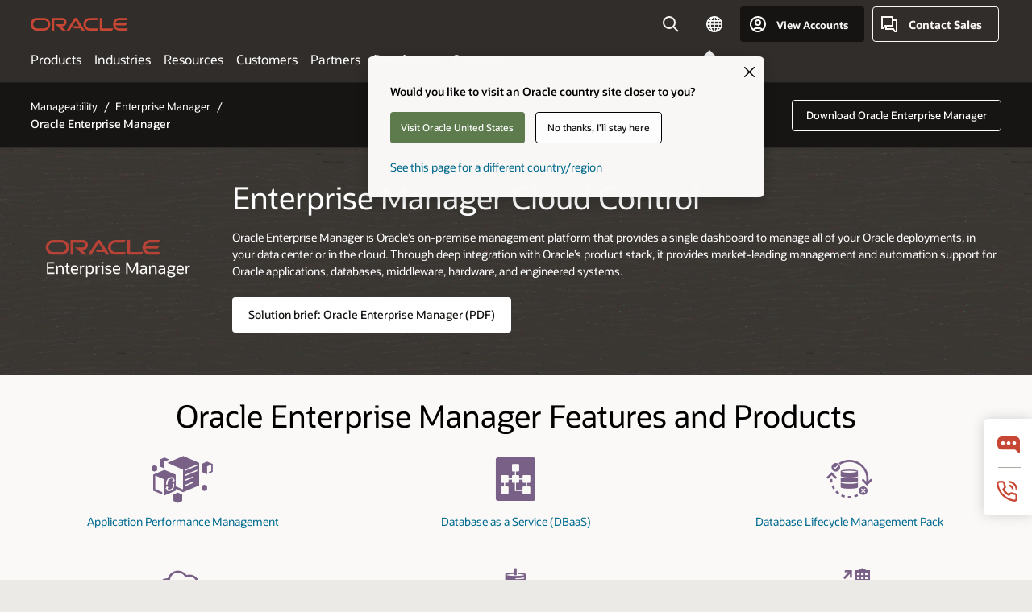

--- FILE ---
content_type: text/html; charset=UTF-8
request_url: https://www.oracle.com/europe/enterprise-manager/technologies/
body_size: 15127
content:

<!DOCTYPE html>
<html lang="en" class="no-js"><head>
<title>Oracle Enterprise Manager | Oracle Europe</title>
<meta name="Title" content="Oracle Enterprise Manager | Oracle Europe">
<meta name="Description" content="Oracle Enterprise Manager Cloud Control">
<meta name="Keywords" content="Oracle Enterprise Manager Cloud Control">
<!-- Container/Display Start -->
<!-- _Raw-Text -->
<!-- css / js files start -->
<script>
!function(){
var d=document.documentElement;d.className=d.className.replace(/no-js/,'js');
if(document.location.href.indexOf('betamode=') > -1) document.write('<script src="https://www.oracle.com/asset/web/js/ocom-betamode.js"><\/script>');
}();
</script>
<link data-wscss href="/asset/web/css/ocom-v1-base.css" rel="stylesheet">
<link data-wscss href="/asset/web/css/ocom-v1-styles.css" rel="preload" as="style" onload="this.rel='stylesheet'" onerror="this.rel='stylesheet'">
<noscript>
<link href="/asset/web/css/ocom-v1-styles.css" rel="stylesheet">
</noscript>
<link data-wsjs data-reqjq href="/asset/web/js/ocom-v1-base.js" rel="preload" as="script">
<link data-wsjs data-reqjq href="/asset/web/js/ocom-v1-lib.js" rel="preload" as="script">
<script data-wsjs src="/asset/web/js/jquery-min.js" async onload="$('head link[data-reqjq][rel=preload]').each(function(){var a = document.createElement('script');a.async=false;a.src=$(this).attr('href');this.parentNode.insertBefore(a, this);});$(function(){$('script[data-reqjq][data-src]').each(function(){this.async=true;this.src=$(this).data('src');});});"></script>
<!-- end css / js files start -->
<!-- / _Raw-Text -->
<!-- Container/Display end -->
<meta http-equiv="Content-Type" content="text/html; charset=utf-8">
<meta name="viewport" content="width=device-width, initial-scale=1">
<meta name="siteid" content="europe">
<meta name="countryid" content="Europe">
<meta name="robots" content="index, follow">
<meta name="country" content="Europe">
<meta name="Language" content="en">
<meta name="Updated Date" content="2020-01-15T02:42:40Z">
<script type="text/javascript">
var pageData = pageData || {};
//page info
pageData.pageInfo = pageData.pageInfo || {};
pageData.pageInfo.language = "en";
pageData.pageInfo.country = "Europe";
pageData.pageInfo.pageTitle = "Oracle Enterprise Manager";
pageData.pageInfo.description = "Oracle Enterprise Manager Cloud Control";
pageData.pageInfo.keywords = "Oracle Enterprise Manager Cloud Control";
pageData.pageInfo.siteId = "europe";
pageData.pageInfo.countryId = "Europe";
pageData.pageInfo.updatedDate = "2020-01-15T02:42:40Z";
</script>
<!-- start : ocom/common/global/components/seo-taxonomy-meta-data-->
<script type="text/javascript">
var pageData = pageData || {};
//taxonmy
pageData.taxonomy = pageData.taxonomy || {};
pageData.taxonomy.productServices = [];
pageData.taxonomy.industry = [];
pageData.taxonomy.region = [];
pageData.taxonomy.contentType = [];
pageData.taxonomy.buyersJourney = [];
pageData.taxonomy.revenue = [];
pageData.taxonomy.title = [];
pageData.taxonomy.audience = [];
pageData.taxonomy.persona = [];
</script>
<!-- end : ocom/common/global/components/seo-taxonomy-meta-data-->
<!-- start : ocom/common/global/components/social-media-meta-tags -->
<!-- end : ocom/common/global/components/social-media-meta-tags -->
<!-- start : ocom/common/global/components/seo-hreflang-meta-tags --><link rel="canonical" href="https://www.oracle.com/europe/enterprise-manager/technologies/" />
<link rel="alternate" hreflang="en-US" href="https://www.oracle.com/enterprise-manager/technologies/" />
<link rel="alternate" hreflang="pt-BR" href="https://www.oracle.com/br/enterprise-manager/technologies/" />
<link rel="alternate" hreflang="zh-CN" href="https://www.oracle.com/cn/enterprise-manager/technologies/" />
<link rel="alternate" hreflang="de-DE" href="https://www.oracle.com/de/enterprise-manager/technologies/" />
<link rel="alternate" hreflang="fr-FR" href="https://www.oracle.com/fr/enterprise-manager/technologies/" />
<link rel="alternate" hreflang="en-IN" href="https://www.oracle.com/in/enterprise-manager/technologies/" />
<link rel="alternate" hreflang="ja-JP" href="https://www.oracle.com/jp/enterprise-manager/technologies/" />
<link rel="alternate" hreflang="en-GB" href="https://www.oracle.com/uk/enterprise-manager/technologies/" />
<link rel="alternate" hreflang="en-AE" href="https://www.oracle.com/ae/enterprise-manager/technologies/" />
<link rel="alternate" hreflang="es-AR" href="https://www.oracle.com/latam/enterprise-manager/technologies/"/>
<link rel="alternate" hreflang="en-AU" href="https://www.oracle.com/au/enterprise-manager/technologies/" />
<link rel="alternate" hreflang="en-CA" href="https://www.oracle.com/ca-en/enterprise-manager/technologies/" />
<link rel="alternate" hreflang="fr-CA" href="https://www.oracle.com/ca-fr/enterprise-manager/technologies/" />
<link rel="alternate" hreflang="de-CH" href="https://www.oracle.com/de/enterprise-manager/technologies/"/>
<link rel="alternate" hreflang="fr-CH" href="https://www.oracle.com/fr/enterprise-manager/technologies/"/>
<link rel="alternate" hreflang="es-CL" href="https://www.oracle.com/latam/enterprise-manager/technologies/"/>
<link rel="alternate" hreflang="es-CO" href="https://www.oracle.com/latam/enterprise-manager/technologies/"/>
<link rel="alternate" hreflang="es-ES" href="https://www.oracle.com/es/enterprise-manager/technologies/" />
<link rel="alternate" hreflang="en-HK" href="https://www.oracle.com/apac/enterprise-manager/technologies/"/>
<link rel="alternate" hreflang="it-IT" href="https://www.oracle.com/it/enterprise-manager/technologies/" />
<link rel="alternate" hreflang="ko-KR" href="https://www.oracle.com/kr/enterprise-manager/technologies/" />
<link rel="alternate" hreflang="es-MX" href="https://www.oracle.com/latam/enterprise-manager/technologies/"/>
<link rel="alternate" hreflang="nl-NL" href="https://www.oracle.com/nl/enterprise-manager/technologies/" />
<link rel="alternate" hreflang="en-SA" href="https://www.oracle.com/sa/enterprise-manager/technologies/" />
<link rel="alternate" hreflang="en-SG" href="https://www.oracle.com/asean/enterprise-manager/technologies/"/>
<link rel="alternate" hreflang="zh-TW" href="https://www.oracle.com/tw/enterprise-manager/technologies/" />
<link rel="alternate" hreflang="cs-CZ" href="https://www.oracle.com/europe/enterprise-manager/technologies/"/>
<link rel="alternate" hreflang="en-ID" href="https://www.oracle.com/asean/enterprise-manager/technologies/"/>
<link rel="alternate" hreflang="en-IE" href="https://www.oracle.com/europe/enterprise-manager/technologies/"/>
<link rel="alternate" hreflang="en-IL" href="https://www.oracle.com/il-en/enterprise-manager/technologies/" />
<link rel="alternate" hreflang="en-MY" href="https://www.oracle.com/asean/enterprise-manager/technologies/"/>
<link rel="alternate" hreflang="es-PE" href="https://www.oracle.com/latam/enterprise-manager/technologies/"/>
<link rel="alternate" hreflang="en-PH" href="https://www.oracle.com/asean/enterprise-manager/technologies/"/>
<link rel="alternate" hreflang="pl-PL" href="https://www.oracle.com/pl/enterprise-manager/technologies/" />
<link rel="alternate" hreflang="pt-PT" href="https://www.oracle.com/europe/enterprise-manager/technologies/"/>
<link rel="alternate" hreflang="ro-RO" href="https://www.oracle.com/europe/enterprise-manager/technologies/"/>
<link rel="alternate" hreflang="sv-SE" href="https://www.oracle.com/se/enterprise-manager/technologies/" />
<link rel="alternate" hreflang="tr-TR" href="https://www.oracle.com/tr/enterprise-manager/technologies/" />
<link rel="alternate" hreflang="en-ZA" href="https://www.oracle.com/africa/enterprise-manager/technologies/"/>
<link rel="alternate" hreflang="de-AT" href="https://www.oracle.com/de/enterprise-manager/technologies/"/>
<link rel="alternate" hreflang="en-BA" href="https://www.oracle.com/europe/enterprise-manager/technologies/"/>
<link rel="alternate" hreflang="en-BD" href="https://www.oracle.com/apac/enterprise-manager/technologies/"/>
<link rel="alternate" hreflang="en-BE" href="https://www.oracle.com/europe/enterprise-manager/technologies/"/>
<link rel="alternate" hreflang="bg-BG" href="https://www.oracle.com/europe/enterprise-manager/technologies/"/>
<link rel="alternate" hreflang="en-BH" href="https://www.oracle.com/middleeast/enterprise-manager/technologies/"/>
<link rel="alternate" hreflang="en-BZ" href="https://www.oracle.com/bz/enterprise-manager/technologies/" />
<link rel="alternate" hreflang="es-CR" href="https://www.oracle.com/latam/enterprise-manager/technologies/"/>
<link rel="alternate" hreflang="en-CY" href="https://www.oracle.com/europe/enterprise-manager/technologies/"/>
<link rel="alternate" hreflang="da-DK" href="https://www.oracle.com/europe/enterprise-manager/technologies/"/>
<link rel="alternate" hreflang="fr-DZ" href="https://www.oracle.com/africa-fr/enterprise-manager/technologies/"/>
<link rel="alternate" hreflang="en-EE" href="https://www.oracle.com/europe/enterprise-manager/technologies/"/>
<link rel="alternate" hreflang="en-EG" href="https://www.oracle.com/middleeast/enterprise-manager/technologies/"/>
<link rel="alternate" hreflang="fi-FI" href="https://www.oracle.com/europe/enterprise-manager/technologies/"/>
<link rel="alternate" hreflang="en-GH" href="https://www.oracle.com/africa/enterprise-manager/technologies/"/>
<link rel="alternate" hreflang="el-GR" href="https://www.oracle.com/europe/enterprise-manager/technologies/"/>
<link rel="alternate" hreflang="hr-HR" href="https://www.oracle.com/europe/enterprise-manager/technologies/"/>
<link rel="alternate" hreflang="hu-HU" href="https://www.oracle.com/europe/enterprise-manager/technologies/"/>
<link rel="alternate" hreflang="en-JO" href="https://www.oracle.com/middleeast/enterprise-manager/technologies/"/>
<link rel="alternate" hreflang="en-KE" href="https://www.oracle.com/africa/enterprise-manager/technologies/"/>
<link rel="alternate" hreflang="en-KW" href="https://www.oracle.com/middleeast/enterprise-manager/technologies/"/>
<link rel="alternate" hreflang="en-LK" href="https://www.oracle.com/apac/enterprise-manager/technologies/"/>
<link rel="alternate" hreflang="en-LU" href="https://www.oracle.com/europe/enterprise-manager/technologies/"/>
<link rel="alternate" hreflang="lv-LV" href="https://www.oracle.com/europe/enterprise-manager/technologies/"/>
<link rel="alternate" hreflang="fr-MA" href="https://www.oracle.com/africa-fr/enterprise-manager/technologies/"/>
<link rel="alternate" hreflang="en-NG" href="https://www.oracle.com/africa/enterprise-manager/technologies/"/>
<link rel="alternate" hreflang="no-NO" href="https://www.oracle.com/europe/enterprise-manager/technologies/"/>
<link rel="alternate" hreflang="en-NZ" href="https://www.oracle.com/nz/enterprise-manager/technologies/" />
<link rel="alternate" hreflang="en-QA" href="https://www.oracle.com/middleeast/enterprise-manager/technologies/"/>
<link rel="alternate" hreflang="sr-RS" href="https://www.oracle.com/europe/enterprise-manager/technologies/"/>
<link rel="alternate" hreflang="sl-SI" href="https://www.oracle.com/europe/enterprise-manager/technologies/"/>
<link rel="alternate" hreflang="sk-SK" href="https://www.oracle.com/europe/enterprise-manager/technologies/"/>
<link rel="alternate" hreflang="fr-SN" href="https://www.oracle.com/africa-fr/enterprise-manager/technologies/"/>
<link rel="alternate" hreflang="en-TH" href="https://www.oracle.com/asean/enterprise-manager/technologies/"/>
<link rel="alternate" hreflang="uk-UA" href="https://www.oracle.com/ua/enterprise-manager/technologies/" />
<link rel="alternate" hreflang="es-UY" href="https://www.oracle.com/latam/enterprise-manager/technologies/"/>
<link rel="alternate" hreflang="en-VN" href="https://www.oracle.com/asean/enterprise-manager/technologies/"/>
<link rel="alternate" hreflang="lt-LT" href="https://www.oracle.com/lt/enterprise-manager/technologies/" />
<meta name="altpages" content="br,cn,de,fr,in,jp,uk,ae,ar,au,ca-en,ca-fr,ch-de,ch-fr,cl,co,es,hk,it,kr,mx,nl,sa,sg,tw,cz,id,ie,il-en,my,pe,ph,pl,pt,ro,se,tr,za,at,ba,bd,be,bg,bh,bz,cr,cy,dk,dz,ee,eg,fi,gh,gr,hr,hu,jo,ke,kw,lk,lu,lv,ma,ng,no,nz,qa,rs,si,sk,sn,th,ua,uy,vn,lt">
<script type="text/javascript">
var pageData = pageData || {};
//page info
pageData.pageInfo = pageData.pageInfo || {};
pageData.pageInfo.altPages = "br,cn,de,fr,in,jp,uk,ae,ar,au,ca-en,ca-fr,ch-de,ch-fr,cl,co,es,hk,it,kr,mx,nl,sa,sg,tw,cz,id,ie,il-en,my,pe,ph,pl,pt,ro,se,tr,za,at,ba,bd,be,bg,bh,bz,cr,cy,dk,dz,ee,eg,fi,gh,gr,hr,hu,jo,ke,kw,lk,lu,lv,ma,ng,no,nz,qa,rs,si,sk,sn,th,ua,uy,vn,lt";
</script>
<!-- end : ocom/common/global/components/seo-hreflang-meta-tags -->
<!-- Container/Display Start -->
<!-- _Raw-Text -->
<!-- www-us HeadAdminContainer -->
<link rel="icon" href="https://www.oracle.com/asset/web/favicons/favicon-32.png" sizes="32x32">
<link rel="icon" href="https://www.oracle.com/asset/web/favicons/favicon-128.png" sizes="128x128">
<link rel="icon" href="https://www.oracle.com/asset/web/favicons/favicon-192.png" sizes="192x192">
<link rel="apple-touch-icon" href="https://www.oracle.com/asset/web/favicons/favicon-120.png" sizes="120x120">
<link rel="apple-touch-icon" href="https://www.oracle.com/asset/web/favicons/favicon-152.png" sizes="152x152">
<link rel="apple-touch-icon" href="https://www.oracle.com/asset/web/favicons/favicon-180.png" sizes="180x180">
<meta name="msapplication-TileColor" content="#fcfbfa"/>
<meta name="msapplication-square70x70logo" content="favicon-128.png"/>
<meta name="msapplication-square150x150logo" content="favicon-270.png"/>
<meta name="msapplication-TileImage" content="favicon-270.png"/>
<meta name="msapplication-config" content="none"/>
<meta name="referrer" content="no-referrer-when-downgrade"/>
<script async="async" type="text/javascript" src='//consent.truste.com/notice?domain=oracle.com&c=teconsent&js=bb&noticeType=bb&text=true&gtm=1&cdn=1&pcookie' crossorigin></script>
<style>
#oReactiveChatContainer1 { display:none;}
</style>
<!-- Truste for RU -->
<script type="text/javascript">
if (location.pathname.indexOf("/ru/") == 0){
document.write('\x3Cscript async="async" src=//consent.truste.com/notice?domain=oracleru.com&c=teconsent&js=bb&noticeType=bb&text=true&gtm=1&cdn=1&pcookie crossorigin="">\x3C/script>');
}
</script>
<!--Tealium embed code -->
<script src="https://tms.oracle.com/main/prod/utag.sync.js"></script>
<!-- Loading script asynchronously -->
<script type="text/javascript">
(function(a,b,c,d){
if(location.href.indexOf("tealium=dev") == -1) {
a='https://tms.oracle.com/main/prod/utag.js';
} else {
a='https://tms.oracle.com/main/dev/utag.js';
}
b=document;c='script';d=b.createElement(c);d.src=a;d.type='text/java'+c;d.async=true;
a=b.getElementsByTagName(c)[0];a.parentNode.insertBefore(d,a);
})();
</script>
<!--End-->
<!-- / _Raw-Text -->
<!-- Container/Display end -->

<script>(window.BOOMR_mq=window.BOOMR_mq||[]).push(["addVar",{"rua.upush":"false","rua.cpush":"false","rua.upre":"false","rua.cpre":"false","rua.uprl":"false","rua.cprl":"false","rua.cprf":"false","rua.trans":"SJ-a182b5a3-4560-4379-ae7f-85d4e27f69a3","rua.cook":"true","rua.ims":"false","rua.ufprl":"false","rua.cfprl":"true","rua.isuxp":"false","rua.texp":"norulematch","rua.ceh":"false","rua.ueh":"false","rua.ieh.st":"0"}]);</script>
                              <script>!function(e){var n="https://s.go-mpulse.net/boomerang/";if("False"=="True")e.BOOMR_config=e.BOOMR_config||{},e.BOOMR_config.PageParams=e.BOOMR_config.PageParams||{},e.BOOMR_config.PageParams.pci=!0,n="https://s2.go-mpulse.net/boomerang/";if(window.BOOMR_API_key="DXNLE-YBWWY-AR74T-WMD99-77VRA",function(){function e(){if(!o){var e=document.createElement("script");e.id="boomr-scr-as",e.src=window.BOOMR.url,e.async=!0,i.parentNode.appendChild(e),o=!0}}function t(e){o=!0;var n,t,a,r,d=document,O=window;if(window.BOOMR.snippetMethod=e?"if":"i",t=function(e,n){var t=d.createElement("script");t.id=n||"boomr-if-as",t.src=window.BOOMR.url,BOOMR_lstart=(new Date).getTime(),e=e||d.body,e.appendChild(t)},!window.addEventListener&&window.attachEvent&&navigator.userAgent.match(/MSIE [67]\./))return window.BOOMR.snippetMethod="s",void t(i.parentNode,"boomr-async");a=document.createElement("IFRAME"),a.src="about:blank",a.title="",a.role="presentation",a.loading="eager",r=(a.frameElement||a).style,r.width=0,r.height=0,r.border=0,r.display="none",i.parentNode.appendChild(a);try{O=a.contentWindow,d=O.document.open()}catch(_){n=document.domain,a.src="javascript:var d=document.open();d.domain='"+n+"';void(0);",O=a.contentWindow,d=O.document.open()}if(n)d._boomrl=function(){this.domain=n,t()},d.write("<bo"+"dy onload='document._boomrl();'>");else if(O._boomrl=function(){t()},O.addEventListener)O.addEventListener("load",O._boomrl,!1);else if(O.attachEvent)O.attachEvent("onload",O._boomrl);d.close()}function a(e){window.BOOMR_onload=e&&e.timeStamp||(new Date).getTime()}if(!window.BOOMR||!window.BOOMR.version&&!window.BOOMR.snippetExecuted){window.BOOMR=window.BOOMR||{},window.BOOMR.snippetStart=(new Date).getTime(),window.BOOMR.snippetExecuted=!0,window.BOOMR.snippetVersion=12,window.BOOMR.url=n+"DXNLE-YBWWY-AR74T-WMD99-77VRA";var i=document.currentScript||document.getElementsByTagName("script")[0],o=!1,r=document.createElement("link");if(r.relList&&"function"==typeof r.relList.supports&&r.relList.supports("preload")&&"as"in r)window.BOOMR.snippetMethod="p",r.href=window.BOOMR.url,r.rel="preload",r.as="script",r.addEventListener("load",e),r.addEventListener("error",function(){t(!0)}),setTimeout(function(){if(!o)t(!0)},3e3),BOOMR_lstart=(new Date).getTime(),i.parentNode.appendChild(r);else t(!1);if(window.addEventListener)window.addEventListener("load",a,!1);else if(window.attachEvent)window.attachEvent("onload",a)}}(),"".length>0)if(e&&"performance"in e&&e.performance&&"function"==typeof e.performance.setResourceTimingBufferSize)e.performance.setResourceTimingBufferSize();!function(){if(BOOMR=e.BOOMR||{},BOOMR.plugins=BOOMR.plugins||{},!BOOMR.plugins.AK){var n="true"=="true"?1:0,t="cookiepresent",a="amhz7raxgyvem2lkwolq-f-64a96e459-clientnsv4-s.akamaihd.net",i="false"=="true"?2:1,o={"ak.v":"39","ak.cp":"82485","ak.ai":parseInt("604074",10),"ak.ol":"0","ak.cr":9,"ak.ipv":4,"ak.proto":"h2","ak.rid":"24d72797","ak.r":47369,"ak.a2":n,"ak.m":"dscx","ak.n":"essl","ak.bpcip":"3.15.159.0","ak.cport":60728,"ak.gh":"23.208.24.101","ak.quicv":"","ak.tlsv":"tls1.3","ak.0rtt":"","ak.0rtt.ed":"","ak.csrc":"-","ak.acc":"","ak.t":"1768600471","ak.ak":"hOBiQwZUYzCg5VSAfCLimQ==ITmvP94Hu1i+lJQL9Q5jUqw/sUsvRUT9pJCRJ1qqU6/+F166ZCKbVsm7iFhnc9mnUETu9URASep/OYtT7CCpBxQmdrCkD0YVpZ6OCyy+X43xwMfda/LGpXxCtVMDoVygxqbtXveBKJnOFhwDFuvfyweOol+NP/hfW8vceLhVrI8CHniygihIusaa4ofJ6xN2m2e5l1IlNxwjKYLQViV5hmhNtR5OnYwiPPjxF5BfR6/9JeKwa+l0kPY1Xl02bVFW+Mn14KnlMFNEGTFkj1p5j65UJWY7UFz7TZVAliPuYhjLvNyTidz3rh8JJ/yIgDNJWZPDIAidlJ8AyTKudzPJqzv705V9+oTvszWXAJF5+YPHvrQakwaBWlmYkUjLhB9fhoXVzTDusIujSY1VjAqrGCEXxsq3rb30WW/x5khZSio=","ak.pv":"517","ak.dpoabenc":"","ak.tf":i};if(""!==t)o["ak.ruds"]=t;var r={i:!1,av:function(n){var t="http.initiator";if(n&&(!n[t]||"spa_hard"===n[t]))o["ak.feo"]=void 0!==e.aFeoApplied?1:0,BOOMR.addVar(o)},rv:function(){var e=["ak.bpcip","ak.cport","ak.cr","ak.csrc","ak.gh","ak.ipv","ak.m","ak.n","ak.ol","ak.proto","ak.quicv","ak.tlsv","ak.0rtt","ak.0rtt.ed","ak.r","ak.acc","ak.t","ak.tf"];BOOMR.removeVar(e)}};BOOMR.plugins.AK={akVars:o,akDNSPreFetchDomain:a,init:function(){if(!r.i){var e=BOOMR.subscribe;e("before_beacon",r.av,null,null),e("onbeacon",r.rv,null,null),r.i=!0}return this},is_complete:function(){return!0}}}}()}(window);</script></head>
<body class="f11 f11v6">
<div class="f11w1">
<!-- start Common/Header -->
<!-- Dispatcher:null -->
<!-- BEGIN: oWidget_C/_Raw-Text/Display -->
<!-- U30v3 -->
<style>
#u30{opacity:1 !important;filter:opacity(100%) !important;position:sticky;top:0}
.u30v3{background:#3a3632;height:50px;overflow:hidden;border-top:5px solid #3a3632;border-bottom:5px solid #3a3632}
#u30nav,#u30tools{visibility:hidden}
.u30v3 #u30logo {width:121px;height: 44px;display: inline-flex;justify-content: flex-start;}
#u30:not(.u30mobile) .u30-oicn-mobile,#u30.u30mobile .u30-oicn{display:none}
#u30logo svg{height:auto;align-self:center}
.u30brand{height:50px;display:flex;flex-direction:column;justify-content:center;align-items:flex-start;max-width:1344px;padding:0 48px;margin:0 auto}
.u30brandw1{display:flex;flex-direction:row;color:#fff;text-decoration:none;align-items:center}
@media (max-width:1024px){.u30brand{padding:0 24px}}
#u30skip2,#u30skip2content{transform:translateY(-100%);position:fixed}
.rtl #u30{direction:rtl}
</style>
<section id="u30" class="u30 u30v3 pause searchv2" data-trackas="header">
<div id="u30skip2" aria-expanded="false" tabindex="-1">
<ul>
<li><a id="u30acc" href="/europe/corporate/accessibility/">Click to view our Accessibility Policy</a></li>
<li><a id="u30skip2c" href="#maincontent">Skip to content</a></li>
</ul>
</div>
<div class="u30w1 cwidth" id="u30w1">
<div id="u30brand" class="u30brand">
<div class="u30brandw1">
<a id="u30btitle" href="/europe/index.html" data-lbl="logo" aria-label="Home">
<div id="u30logo">
<svg class="u30-oicn-mobile" xmlns="http://www.w3.org/2000/svg" width="32" height="21" viewBox="0 0 32 21"><path fill="#C74634" d="M9.9,20.1c-5.5,0-9.9-4.4-9.9-9.9c0-5.5,4.4-9.9,9.9-9.9h11.6c5.5,0,9.9,4.4,9.9,9.9c0,5.5-4.4,9.9-9.9,9.9H9.9 M21.2,16.6c3.6,0,6.4-2.9,6.4-6.4c0-3.6-2.9-6.4-6.4-6.4h-11c-3.6,0-6.4,2.9-6.4,6.4s2.9,6.4,6.4,6.4H21.2"/></svg>
<svg class="u30-oicn" xmlns="http://www.w3.org/2000/svg"  width="231" height="30" viewBox="0 0 231 30" preserveAspectRatio="xMinYMid"><path fill="#C74634" d="M99.61,19.52h15.24l-8.05-13L92,30H85.27l18-28.17a4.29,4.29,0,0,1,7-.05L128.32,30h-6.73l-3.17-5.25H103l-3.36-5.23m69.93,5.23V0.28h-5.72V27.16a2.76,2.76,0,0,0,.85,2,2.89,2.89,0,0,0,2.08.87h26l3.39-5.25H169.54M75,20.38A10,10,0,0,0,75,.28H50V30h5.71V5.54H74.65a4.81,4.81,0,0,1,0,9.62H58.54L75.6,30h8.29L72.43,20.38H75M14.88,30H32.15a14.86,14.86,0,0,0,0-29.71H14.88a14.86,14.86,0,1,0,0,29.71m16.88-5.23H15.26a9.62,9.62,0,0,1,0-19.23h16.5a9.62,9.62,0,1,1,0,19.23M140.25,30h17.63l3.34-5.23H140.64a9.62,9.62,0,1,1,0-19.23h16.75l3.38-5.25H140.25a14.86,14.86,0,1,0,0,29.71m69.87-5.23a9.62,9.62,0,0,1-9.26-7h24.42l3.36-5.24H200.86a9.61,9.61,0,0,1,9.26-7h16.76l3.35-5.25h-20.5a14.86,14.86,0,0,0,0,29.71h17.63l3.35-5.23h-20.6" transform="translate(-0.02 0)" /></svg>
</div>
</a>
</div>
</div>
<div id="u30nav" class="u30nav" data-closetxt="Close Menu" data-trackas="menu">
<nav id="u30navw1" aria-label="Main">
<button data-lbl="products" data-navtarget="products" aria-controls="products" aria-expanded="false" class="u30navitem">Products</button>
<button data-lbl="industries" data-navtarget="industries" aria-controls="industries" aria-expanded="false" class="u30navitem">Industries</button>
<button data-lbl="resources" data-navtarget="resources" aria-controls="resources" aria-expanded="false" class="u30navitem">Resources</button>
<button data-lbl="customers" data-navtarget="customers" aria-controls="customers" aria-expanded="false" class="u30navitem">Customers</button>
<button data-lbl="partners" data-navtarget="partners" aria-controls="partners" aria-expanded="false" class="u30navitem">Partners</button>
<button data-lbl="developers" data-navtarget="developers" aria-controls="developers" aria-expanded="false" class="u30navitem">Developers</button>
<button data-lbl="company" data-navtarget="company" aria-controls="company" aria-expanded="false" class="u30navitem">Company</button>
</nav>
</div>
<div id="u30tools" class="u30tools">
<div id="u30search">
<div id="u30searchw1">
<div id="u30searchw2">
<form name="u30searchForm" id="u30searchForm" data-contentpaths="/content/Web/Shared/Auto-Suggest Panel Event" method="get" action="https://search.oracle.com/europe/results">
<div class="u30s1">
<button id="u30closesearch" aria-label="Close Search" type="button">
<span>Close Search</span>
<svg width="9" height="14" viewBox="0 0 9 14" fill="none" xmlns="http://www.w3.org/2000/svg"><path d="M8 13L2 7L8 1" stroke="#161513" stroke-width="2"/></svg>
</button>
<span class="u30input">
<div class="u30inputw1">
<input id="u30input" name="q" value="" type="text" placeholder="Search" autocomplete="off" aria-autocomplete="both" aria-label="Search Oracle.com" role="combobox" aria-expanded="false" aria-haspopup="listbox" aria-controls="u30searchw3">
</div>
<input type="hidden" name="size" value="10">
<input type="hidden" name="page" value="1">
<input type="hidden" name="tab" value="all">
<span id="u30searchw3title" class="u30visually-hidden">Search Oracle.com</span>
<div id="u30searchw3" data-pagestitle="SUGGESTED LINKS" data-autosuggesttitle="SUGGESTED SEARCHES" data-allresultstxt="All results for" data-allsearchpath="https://search.oracle.com/europe/results?q=u30searchterm&size=10&page=1&tab=all" role="listbox" aria-labelledby="u30searchw3title">
<ul id="u30quicklinks" class="autocomplete-items" role="group" aria-labelledby="u30quicklinks-title">
<li role="presentation" class="u30auto-title" id="u30quicklinks-title">QUICK LINKS</li>
<li role="option"><a href="/europe/cloud/" data-lbl="quick-links:oci">Oracle Cloud Infrastructure</a></li>
<li role="option"><a href="/europe/applications/" data-lbl="quick-links:applications">Oracle Fusion Cloud Applications</a></li>
<li role="option"><a href="/europe/database/technologies/" data-lbl="quick-links:database">Oracle Database</a></li>
<li role="option"><a href="/europe/java/technologies/downloads/" data-lbl="quick-links:download-java">Download Java</a></li>
<li role="option"><a href="/europe/careers/" data-lbl="quick-links:careers">Careers at Oracle</a></li>
</ul>
</div>
<span class="u30submit">
<input class="u30searchbttn" type="submit" value="Submit Search">
</span>
<button id="u30clear" type="reset" aria-label="Clear Search">
<svg width="20" height="20" viewBox="0 0 20 20" aria-hidden="true" fill="none" xmlns="http://www.w3.org/2000/svg"><path d="M7 7L13 13M7 13L13 7M19 10C19 14.9706 14.9706 19 10 19C5.02944 19 1 14.9706 1 10C1 5.02944 5.02944 1 10 1C14.9706 1 19 5.02944 19 10Z" stroke="#161513" stroke-width="2"/></svg>
</button>
</span>
</div>
</form>
<div id="u30announce" data-alerttxt="suggestions found to navigate use up and down arrows" class="u30visually-hidden" aria-live="polite"></div>
</div>
</div>
<button class="u30searchBtn" id="u30searchBtn" type="button" aria-label="Open Search Field" aria-expanded="false">
<span>Search</span>
<svg xmlns="http://www.w3.org/2000/svg" viewBox="0 0 24 24" width="24" height="24"><path d="M15,15l6,6M17,10a7,7,0,1,1-7-7A7,7,0,0,1,17,10Z"/></svg>
</button>
</div>
<!-- ACS -->
<span id="ac-flag">
<a class="flag-focus" href="/europe/countries-list.html#countries" data-ajax="true" rel="lightbox" role="button">
<span class="sr-only">Country</span>
<img class="flag-image" src="" alt=""/>
<svg class="default-globe" alt="Country" width="20" height="20" viewBox="0 0 20 20" fill="none" xmlns="http://www.w3.org/2000/svg" xmlns:xlink="http://www.w3.org/1999/xlink">
<rect width="20" height="20" fill="url(#pattern0)"/>
<defs>
<pattern id="pattern0" patternContentUnits="objectBoundingBox" width="1" height="1">
<use xlink:href="#image0_1_1830" transform="translate(-0.166667 -0.166667) scale(0.0138889)"/>
</pattern>
<image alt="" id="image0_1_1830" width="96" height="96" xlink:href="[data-uri]"/>
</defs>
</svg>
</a>
</span>
<!-- ACS -->
<div id="u30-profile" class="u30-profile">
<button id="u30-flyout" data-lbl="sign-in-account" aria-expanded="false">
<svg xmlns="http://www.w3.org/2000/svg" viewBox="0 0 24 24" width="24" height="24"><path d="M17,19.51A3,3,0,0,0,14,17H10a3,3,0,0,0-3,2.51m9.92,0a9,9,0,1,0-9.92,0m9.92,0a9,9,0,0,1-9.92,0M15,10a3,3,0,1,1-3-3A3,3,0,0,1,15,10Z"/></svg>
<span class="acttxt">View Accounts</span>
</button>
<div id="u30-profilew1">
<button id="u30actbck" aria-label="Close account flyout"><span class="u30actbcktxt">Back</span></button>
<div class="u30-profilew2">
<span class="u30acttitle">Cloud Account</span>
<a href="/europe/cloud/sign-in.html" class="u30darkcta u30cloudbg" data-lbl="sign-in-to-cloud">Sign in to Cloud</a>
<a href="/europe/cloud/free/" class="u30lightcta" data-lbl="try-free-cloud-trial">Sign Up for Free Cloud Tier</a>
</div>
<span class="u30acttitle">Oracle Account</span>
<ul class="u30l-out">
<li><a href="https://www.oracle.com/webapps/redirect/signon?nexturl=" data-lbl="profile:sign-in-account" class="u30darkcta">Sign-In</a></li>
<li><a href="https://profile.oracle.com/myprofile/account/create-account.jspx" data-lbl="profile:create-account" class="u30lightcta">Create an Account</a></li>
</ul>
<ul class="u30l-in">
<li><a href="/europe/corporate/contact/help.html" data-lbl="help">Help</a></li>
<li><a href="javascript:sso_sign_out();" id="u30pfile-sout" data-lbl="signout">Sign Out</a></li>
</ul>
</div>
</div>
<div class="u30-contact">
<a href="/europe/corporate/contact/" data-lbl="contact-us" title="Contact Sales"><span>Contact Sales</span></a>
</div>
<a href="/europe/global-menu-v2/" id="u30ham" role="button" aria-expanded="false" aria-haspopup="true" aria-controls="u30navw1">
<svg xmlns="http://www.w3.org/2000/svg" width="24" height="24" viewBox="0 0 24 24">
<title>Menu</title>
<path d="M16,4 L2,4" class="p1"></path>
<path d="M2,12 L22,12" class="p2"></path>
<path d="M2,20 L16,20" class="p3"></path>
<path d="M0,12 L24,12" class="p4"></path>
<path d="M0,12 L24,12" class="p5"></path>
</svg>
<span>Menu</span>
</a>
</div>
</div>
<script>
var u30min = [722,352,0,0];
var u30brsz = new ResizeObserver(u30 => {
document.getElementById("u30").classList.remove("u30mobile","u30tablet","u30notitle");
let u30b = document.getElementById("u30brand").offsetWidth,
u30t = document.getElementById("u30tools").offsetWidth ;
u30v = document.getElementById("u30navw1");
u30w = document.getElementById("u30w1").offsetWidth - 48;
if((u30b + u30t) > u30min[0]){
u30min[2] = ((u30b + u30t) > 974) ? u30b + u30t + 96 : u30b + u30t + 48;
}else{
u30min[2] = u30min[0];
}
u30min[3] = ((u30b + 112) > u30min[1]) ? u30min[3] = u30b + 112 : u30min[3] = u30min[1];
u30v.classList.add("u30navchk");
u30min[2] = (u30v.lastElementChild.getBoundingClientRect().right > u30min[2]) ? Math.ceil(u30v.lastElementChild.getBoundingClientRect().right) : u30min[2];
u30v.classList.remove("u30navchk");
if(u30w <= u30min[3]){
document.getElementById("u30").classList.add("u30notitle");
}
if(u30w <= u30min[2]){
document.getElementById("u30").classList.add("u30mobile");
}
});
var u30wrsz = new ResizeObserver(u30 => {
let u30n = document.getElementById("u30navw1").getBoundingClientRect().height,
u30h = u30[0].contentRect.height;
let u30c = document.getElementById("u30").classList,
u30w = document.getElementById("u30w1").offsetWidth - 48,
u30m = "u30mobile",
u30t = "u30tablet";
if(u30c.contains("navexpand") && u30c.contains(u30m) && u30w > u30min[2]){
if(!document.querySelector("button.u30navitem.active")){
document.getElementById("u30ham").click();
}
u30c.remove(u30m);
if(document.getElementById("u30").getBoundingClientRect().height > 80){
u30c.add(u30t);
}else{
u30c.remove(u30t);
}
}else if(u30w <= u30min[2]){
if(getComputedStyle(document.getElementById("u30tools")).visibility != "hidden"){
u30c.add(u30m);
u30c.remove(u30t);
}
}else if(u30n < 30 && u30h > 80){
u30c.add(u30t);
u30c.remove(u30m);
}else if(u30n > 30){
u30c.add(u30m);
u30c.remove(u30t);
}else if(u30n < 30 && u30h <= 80){
u30c.remove(u30m);
if(document.getElementById("u30").getBoundingClientRect().height > 80){
u30c.add(u30t);
}else{
u30c.remove(u30t);
}
}
});
u30brsz.observe(document.getElementById("u30btitle"));
u30wrsz.observe(document.getElementById("u30"));
</script>
</section>
<!-- /U30v3 -->
<!-- END: oWidget_C/_Raw-Text/Display -->
<!-- end Common/Header -->
<!-- U03v5 -->
<nav class="u03 u03v5 u03bttns" data-trackas="breadcrumb" data-ocomid="u03">
<div class="cwidth">
<div class="u03w1">
<ul>
<li><a href="/manageability/">Manageability</a></li>
<li><a href="/enterprise-manager/">Enterprise Manager</a></li>
</ul>
<h1>Oracle Enterprise Manager</h1>
</div>
<div class="u03w2">
<!-- _Raw-Text -->
<!-- U03v5 -->
<div class="obttns">
<div class="obttn5">
<a href="https://www.oracle.com/enterprise-manager/downloads/cloud-control-downloads.html" data-lbl="enterprise-manager-bc:download-oracle-enterprise-manager">Download Oracle Enterprise Manager</a>
</div>
</div>
<!-- /U03v5 -->
<!-- / _Raw-Text -->
</div>
</div>
<script type="text/javascript">
var pageData = pageData || {};
//page info
pageData.pageInfo = pageData.pageInfo || {};
pageData.pageInfo.breadCrumbs = "Manageability / Enterprise Manager";
</script>
<script type="application/ld+json">
{
"@context": "https://schema.org",
"@type": "BreadcrumbList",
"itemListElement":
[
{ "@type": "ListItem", "position": 1, "name": "Manageability", "item": "https://www.oracle.com/manageability/" },	{ "@type": "ListItem", "position": 2, "name": "Enterprise Manager", "item": "https://www.oracle.com/enterprise-manager/" }
]
}
</script>
</nav>
<!-- _Raw-Text -->
<!-- CB83v2 -->
<section class="cb83 cb83v2 cpad bgdarkslate" data-trackas="cb83" data-ocomid="cb83">
<div class="cb83w7 cwidth">
<div class="cb83w5">
<div class="svgimg">
<img src="https://www.oracle.com/img/tech/obic-oracle-enterprise-manager-white-rgb.svg" alt="Oracle Enterprise Manager logo">
</div>
</div>
<div class="cb83w3">
<h2>Enterprise Manager Cloud Control</h2>
<p>Oracle Enterprise Manager is Oracle&rsquo;s on-premise management platform that provides a single dashboard to manage all of your Oracle deployments, in your data center or in the cloud. Through deep integration with Oracle&rsquo;s product stack, it provides market-leading management and automation support for Oracle applications, databases, middleware, hardware, and engineered systems.</p>
<div class="obttns">
<div class="obttn1">
<a href="/europe/a/ocom/docs/enterprise-manager/oracle-enterprise-manager-solution-brief.pdf" target="_blank">
Solution brief: Oracle Enterprise Manager (PDF)</a>
</div>
</div>
</div>
</div>
</section>
<!-- /CB83v2 -->
<!-- / _Raw-Text -->
<!-- _Raw-Text -->
<!-- CB97v0 -->
<section class="cb97 cb97v0 cpad" data-trackas="cb97" data-ocomid="cb97" data-lbl="features-and-products:">
<div class="cb97w1 cwidth">
<h2>Oracle Enterprise Manager Features and Products</h2>
<div class="col-framework col4 col-multi col-top col-gutters col-2upmobile col-noanimation">
<div class="col-w1">
<a href="/europe/manageability/enterprise-manager/technologies/application-performance-management.html" class="col-item">
<div class="col-item-w1">
<div class="icn-extensible-architecture fill-burgundy"><span>Application Performance Management</span></div>
</div>
</a>
<a href="/europe/manageability/enterprise-manager/technologies/dbaas.html" class="col-item">
<div class="col-item-w1">
<div class="icn-database-service fill-burgundy"><span>Database as a Service (DBaaS)</span></div>
</div>
</a>
<a href="/europe/manageability/enterprise-manager/technologies/database-lifecycle-management-pack.html" class="col-item">
<div class="col-item-w1">
<div class="icn-tech-transaction fill-burgundy"><span>Database Lifecycle Management Pack</span></div>
</div>
</a>
<a href="/europe/database/technologies/manageability.html" class="col-item">
<div class="col-item-w1">
<div class="icn-autonomous-db fill-burgundy"><span>Database Management</span></div>
</div>
</a>
<a href="/europe/manageability/enterprise-manager/technologies/database-performance-management.html" class="col-item">
<div class="col-item-w1">
<div class="icn-data-mining fill-burgundy"><span>Database Performance Management</span></div>
</div>
</a>
<a href="/europe/manageability/enterprise-manager/technologies/enterprise-monitoring.html" class="col-item">
<div class="col-item-w1">
<div class="icn-enterprise-architecture fill-burgundy"><span>Enterprise Monitoring</span></div>
</div>
</a>
<a href="/europe/manageability/enterprise-manager/technologies/exadata-management.html" class="col-item">
<div class="col-item-w1">
<div class="icn-cmpn-server-exadata fill-burgundy"><span>Exadata Management</span></div>
</div>
</a>
<a href="/europe/manageability/enterprise-manager/technologies/fleet-maintenance.html" class="col-item">
<div class="col-item-w1">
<div class="icn-maintenance fill-burgundy"><span>Fleet Maintenance</span></div>
</div>
</a>
<a href="/europe/manageability/enterprise-manager/technologies/framework-and-infrastructure.html" class="col-item">
<div class="col-item-w1">
<div class="icn-tech-infrastructure fill-burgundy"><span>Framework and Infrastructure</span></div>
</div>
</a>
<a href="/europe/manageability/enterprise-manager/technologies/hardware-and-virtualization-management.html" class="col-item">
<div class="col-item-w1">
<div class="icn-database-virtualization fill-burgundy"><span>Hardware and Virtualization Management</span></div>
</div>
</a>
<a href="/europe/manageability/enterprise-manager/technologies/heterogeneous-management.html" class="col-item">
<div class="col-item-w1">
<div class="icn-data-management fill-burgundy"><span>Heterogeneous Management</span></div>
</div>
</a>
<a href="/europe/manageability/enterprise-manager/technologies/installation-and-upgrade.html" class="col-item">
<div class="col-item-w1">
<div class="icn-developmentcode fill-burgundy"><span>Installation and Upgrade</span></div>
</div>
</a>
<a href="/europe/manageability/enterprise-manager/technologies/middleware-management.html" class="col-item">
<div class="col-item-w1">
<div class="icn-middleware fill-burgundy"><span>Middleware Management</span></div>
</div>
</a>
<a href="/europe/manageability/enterprise-manager/technologies/packaged-applications-management.html" class="col-item">
<div class="col-item-w1">
<div class="icn-mobile-application fill-burgundy"><span>Packaged Application Management</span></div>
</div>
</a>
<a href="/europe/manageability/enterprise-manager/technologies/real-application-testing.html" class="col-item">
<div class="col-item-w1">
<div class="icn-applications fill-burgundy"><span>Real Application Testing</span></div>
</div>
</a>
<a href="/europe/manageability/enterprise-manager/technologies/real-user-experience-insight.html" class="col-item">
<div class="col-item-w1">
<div class="icn-ux fill-burgundy"><span>Real User Experience Insight</span></div>
</div>
</a>
<a href="/europe/manageability/enterprise-manager/technologies/snap-clone.html" class="col-item">
<div class="col-item-w1">
<div class="icn-database-virtualization fill-burgundy"><span>Snap Clone</span></div>
</div>
</a>
</div>
</div>
</div>
</section>
<!-- /CB97v0 -->
<!-- / _Raw-Text -->
<!-- _Raw-Text -->
<!-- CB50v2 -->
<section class="cb50 cb50v2 cpad" data-ocomid="cb50" data-lbl="product-information:">
<div class="cb50w1 cwidth">
<header>
<h2>Product Information</h2>
</header>
<div class="col-framework col4 col-gutters col-hover">
<div class="col-w1">
<a href="https://blogs.oracle.com/oem/the-dashboard-for-the-modern-database-fleet" class="col-item">
<div class="col-item-w1">
<img src="https://www.oracle.com/img/tech/cb50-v2-modern-database-fleet.jpg" alt="Blog" />
</div>
<div class="col-item-w2 icn-arrowthn">
<h3>Blog: The Dashboard for the Modern Database Fleet</h3>
</div>
</a>
<a href="/europe/manageability/enterprise-manager/technologies/screenwatches.html" class="col-item">
<div class="col-item-w1">
<img src="https://www.oracle.com/img/tech/cb50-v2-enterprise-manager-screenwatch.jpg" alt="Screenwatch Demonstrations" />
</div>
<div class="col-item-w2 icn-arrowthn">
<h3>Screenwatch Demonstrations: Oracle Enterprise Manager</h3>
</div>
</a>
<a href="https://blogs.oracle.com/oem/oracle-enterprise-manager-is-now-available-on-oracle-cloud-marketplace" class="col-item">
<div class="col-item-w1">
<img src="https://www.oracle.com/img/tech/cb50-v2-marketplace.jpg" alt="Blog" />
</div>
<div class="col-item-w2 icn-arrowthn">
<h3>Blog: Oracle Enterprise Manager Is Now Available on Oracle Cloud Marketplace</h3>
</div>
</a>
<a href="https://blogs.oracle.com/oem/openworld-2019-enterprise-and-cloud-manageability-sessions-now-available-for-download" class="col-item">
<div class="col-item-w1">
<img src="https://www.oracle.com/img/tech/cb50-v2-openworld-2019.jpg" alt="Video" />
</div>
<div class="col-item-w2 icn-arrowthn">
<h3>Video: Oracle OpenWorld 2019 Enterprise and Cloud Manageability Session Now Available for Download</h3>
</div>
</a>
</div>
</div>
</div>
</section>
<!-- /CB50v2 -->
<!-- CB85v0 --><!--
<section class="cb85 cb85v0 bgvlightslate cpad" id="product-information:" data-trackas="cb85" data-ocomid="cb85">
<div class="cb85w1 cwidth">
<div class="cb85w2 col-framework col3 col-gutters col-justified">
<div class="col-w1 ">
<div class="col-item cb85w3">
<div class="col-item-w1"><h3 class="icn-heading icn-document fill-blue">Product Information</h3></div>
</div>
<div class="col-item cb85w4">
<div class="col-item-w1">
<ul class="cta-list">
<li><a href="https://blogs.oracle.com/oem/the-dashboard-for-the-modern-database-fleet">Blog: The Dashboard for the Modern Database Fleet</a></li>
<li><a href="/europe/manageability/enterprise-manager/technologies/screenwatches.html">Screenwatch demonstrations: Oracle Enterprise Manager</a></li>
</ul>
</div>
</div>
<div class="col-item cb85w4">
<div class="col-item-w1">
<ul class="cta-list">
<li><a href="https://blogs.oracle.com/oem/oracle-enterprise-manager-is-now-available-on-oracle-cloud-marketplace">Blog: Oracle Enterprise Manager Is Now Available on Oracle Cloud Marketplace</a></li>
<li><a href="https://blogs.oracle.com/oem/openworld-2019-enterprise-and-cloud-manageability-sessions-now-available-for-download">Blog: Oracle OpenWorld 2019 Enterprise and Cloud Manageability Session Now Available for Download</a></li>
</ul>
</div>
</div>
</div>
</div>
</div>
</section>
--><!-- /CB85v0 -->
<!-- / _Raw-Text -->
<!-- _Raw-Text -->
<!--<section class="cb27 cb27v5 bgdarkblue" data-trackas="cb27">
<div class="cb27w1 cwidth">
<div class="cb27w2">Oracle OpenWorld Presentation Content</div>
<div class="cb27w3">
<div class="obttns">
<div class="bttn-blue obttn6">
<a href="https://blogs.oracle.com/oem/openworld-2019-enterprise-and-cloud-manageability-sessions-now-available-for-download">OOW 2019</a>
</div>
<div class="bttn-blue obttn6">
<a href="https://cloudcustomerconnect.oracle.com/posts/e99d341c51">OOW 2018</a>
</div>
<div class="bttn-blue obttn6">
<a href="https://community.oracle.com/docs/DOC-1018823">OOW 2017</a>
</div>
</div>
</div>
</div>
</section>-->
<!-- / _Raw-Text -->
<!-- _Raw-Text -->
<section class="cc02 cc02v3 cpad" data-ocomid="cc02" data-trackas="cc02" data-lbl="documentation:">
<div class="cc02w1 cwidth">
<h5>Oracle Enterprise Manager Documentation and Community</h5>
<p>The Oracle Enterprise Manager family of products provides comprehensive solutions for testing, deploying, operating, monitoring, diagnosing, and resolving problems in today&rsquo;s complex IT environments.</p>
<p>Looking for documentation?  Review documentation for the <a href="https://docs.oracle.com/pls/topic/lookup?ctx=en/enterprise-manager&id=emcc-latest-books" target="_blank">most current Oracle Enterprise Manager release</a>, review the <a href="https://docs.oracle.com/en/enterprise-manager/" target="_blank">Getting Started</a> documentation, or review documentation from <a href="https://docs.oracle.com/en/enterprise-manager/" target="_blank">older Oracle Enterprise Manager releases</a>.</p>
<h5>Community Forums and Blog</h5>
<p>There is a very active discussion forum covering Oracle Enterprise Manager. Visit the <a href="https://community.oracle.com/community/groundbreakers/enterprise_manager" target="_blank">Oracle Enterprise Manager Community Space</a> in Oracle Groundbreakers.</p>
<p>For ongoing news and best practices from Oracle, visit the <a href="http://blogs.oracle.com/oem" target="_blank">Oracle Enterprise Manager Blog</a>.</p>
</div>
</section>
<!-- / _Raw-Text -->
<!-- _Raw-Text -->
<!-- U10v3 -->
<section class="u10 u10v3 u10fl" data-trackas="footer">
<div class="u10w8 cwidth">
<div class="u10w9">
<div class="u10title">Connect with us</div>
</div>
<div class="u10w1">
<div class="u10w2">
<a href="https://www.youtube.com/user/OracleEnterpriseMgr" target="_top">
<div class="u10w6 icn-img icn-youtube">&nbsp;</div>
<span>Oracle Enterprise Manager on YouTube</span>
</a>
</div>
<div class="u10w2">
<a href="https://twitter.com/oracle_em" target="_top">
<div class="u10w6 icn-img icn-twitter">&nbsp;</div>
<span>@oracle_em</span>
</a>
</div>
<div class="u10w2">
<a href="https://blogs.oracle.com/oem/" target="_top">
<div class="u10w6 icn-img icn-blogs">&nbsp;</div>
<span>Read our blog</span>
</a>
</div>
</div>
</div>
</section>
<!-- /U10v3 -->
<!-- / _Raw-Text -->
<!-- _Raw-Text -->
<!--<section id="try-oracle-cloud-free-tier" class="cb27 cb27v8 cb27sticky bgdarkgrey"
data-onscroll="200"
data-trackas="cb27"
data-ocomid="cb27v8">
<div class="cb27w1 cwidth">
<span class="icn-close fill-lightgrey"></span>
<div class="cb27w2">Build, test, and deploy applications on Oracle Cloud for free.</strong></div>
<div class="cb27w3">
<div class="obttns">
<div class="bttn-darkgrey obttn5">
<a href="/europe/cloud/free/" data-adbtrack=":ow:o:p:po:062520OTNGlobalPromo" data-cxdtrack=":ow:o:p:po:062520OTNGlobalPromo" data-lbl="otn-promo:try-oracle-cloud-free-tier">Try Oracle Cloud Free Tier</a>
</div>
</div>
</div>
</div>
</section>-->
<!-- / _Raw-Text -->
<!-- U10v0 -->
<!-- Dispatcher:null -->
<!-- BEGIN: oWidget_C/_Raw-Text/Display -->
<!-- U10v6 -->
<footer id="u10" class="u10 u10v6" data-trackas="ffooter" type="redwood" data-ocomid="u10" data-a11y="true">
<nav class="u10w1" aria-label="Footer">
<div class="u10w2">
<div class="u10w3">
<div class="u10ttl" id="resourcesfor">Resources for</div>
<ul>
<li><a data-lbl="resources-for:career" href="/europe/careers/">Careers</a></li>
<li><a data-lbl="resources-for:developers" href="/europe/developer/">Developers</a></li>
<li><a data-lbl="resources-for:investors" href="https://investor.oracle.com/home/default.aspx">Investors</a></li>
<li><a data-lbl="resources-for:partners" href="/europe/partner/">Partners</a></li>
<li><a data-lbl="resources-for:researchers" href="/europe/research/">Researchers</a></li>
<li><a data-lbl="resources-for:students-educators" href="https://academy.oracle.com/en/oa-web-overview.html">Students and Educators</a></li>
</ul>
</div>
</div>
<div class="u10w2">
<div class="u10w3">
<div class="u10ttl" id="whyoracle">Why Oracle</div>
<ul>
<li><a data-lbl="why-oracle:analyst-reports" href="/europe/corporate/analyst-reports/">Analyst Reports</a></li>
<li><a data-lbl="why-oracle:gartner-mq-erp-cloud" href="/europe/erp/what-is-erp/best-erp/">Best cloud-based ERP</a></li>
<li><a data-lbl="why-oracle:cloud-economics" href="/europe/cloud/economics/">Cloud Economics</a></li>
<li><a data-lbl="why-oracle:corporate-responsibility" href="/europe/social-impact/">Social Impact</a></li>
<li><a data-lbl="why-oracle:culture-inclusion" href="/europe/careers/culture-inclusion/">Culture and Inclusion</a></li>
<li><a data-lbl="why-oracle:security-pracitices" href="/europe/corporate/security-practices/">Security Practices</a></li>
</ul>
</div>
</div>
<div class="u10w2">
<div class="u10w3">
<div class="u10ttl" id="learn">Learn</div>
<ul>
<li><a data-lbl="learn:sovreign-cloud" href="/europe/cloud/sovereign-cloud/what-is-sovereign-cloud/">What is a sovereign cloud?</a></li>
<li><a data-lbl="learn:zero-trust" href="/europe/security/what-is-zero-trust/">What is zero trust security?</a></li>
<li><a data-lbl="learn:ai-finance" href="/europe/erp/financials/ai-finance/">How AI is transforming finance</a></li>
<li><a data-lbl="learn:vector-db" href="/europe/database/vector-database/">What is a vector database?</a></li>
<li><a data-lbl="learn:multicloud" href="/europe/cloud/multicloud/what-is-multicloud/">What is multicloud?</a></li>
<li><a data-lbl="learn:ai-agents" href="/europe/artificial-intelligence/ai-agents/">What are AI agents?</a></li>
</ul>
</div>
</div>
<div class="u10w2">
<div class="u10w3">
<div class="u10ttl" id="newsandevents">News and Events</div>
<ul>
<li><a data-lbl="newsandevents:news" href="/europe/news/">News</a></li>
<li><a data-lbl="newsandevents:oracle-ai-world" href="https://www.oracle.com/ai-world/">Oracle AI World</a></li>
<li><a data-lbl="newsandevents:oracle-health-summit" href="https://www.oracle.com/health/health-summit/">Oracle Health Summit</a></li>
<li><a data-lbl="newsandevents:javaone" href="/europe/javaone/">JavaOne</a></li>
<li><a data-lbl="newsandevents:events" href="/europe/events/">Events</a></li>
</ul>
</div>
</div>
<div class="u10w2">
<div class="u10w3">
<div class="u10ttl" id="contactus">Contact us</div>
<ul>
<li><a href="tel:18006330738">Sales: +1.800.633.0738</a></li>
<li><a data-lbl="contact-us:how-can-we-help" href="/europe/corporate/contact/">How can we help?</a></li>
<li><a data-lbl="contact-us:subscribe-to-emails" href="https://go.oracle.com/subscribe/?l_code=en&src1=OW:O:FO">Subscribe to emails</a></li>
<li><a data-lbl="contact-us:integrity-helpline" href="https://secure.ethicspoint.com/domain/media/en/gui/31053/index.html">Integrity Helpline</a></li>
<li><a data-lbl="contact-us:accessibility" href="/europe/corporate/accessibility/">Accessibility</a></li>
</ul>
</div>
</div>
<div class="u10w4"><hr /></div>
</nav>
<div class="u10w11">
<ul class="u10-cr">
<li class="u10mtool" id="u10cmenu"><a data-lbl="country-region" class="u10ticon u10regn" href="/europe/menu-content/universal.html#u10countrymenu">Country/Region</a></li>
</ul>
<nav class="u10w5 u10w10" aria-label="Site info">
<ul class="u10-links">
<li><a data-lbl="copyright" href="/europe/legal/copyright/">&#169; 2026 Oracle</a></li>
<li><a data-lbl="terms-of-use-and-privacy" href="/europe/legal/privacy/">Terms of Use and Privacy</a></li>
<li><div id="teconsent"></div></li>
<li><a data-lbl="ad-choices" href="/europe/legal/privacy/privacy-policy/#adchoices">Ad Choices</a></li>
<li><a data-lbl="careers" href="/europe/careers/">Careers</a></li>
</ul>
</nav>
<nav class="u10scl" aria-label="Social media links">
<ul class="scl-icons">
<li class="scl-facebook"><a data-lbl="scl-icon:facebook" href="https://www.facebook.com/Oracle/" rel="noreferrer" target="_blank" title="Oracle on Facebook"></a></li>
<li class="scl-twitter"><a data-lbl="scl-icon:twitter" href="https://x.com/oracle" rel="noreferrer" target="_blank" title="Follow Oracle on X (formerly Twitter)"></a></li>
<li class="scl-linkedin"><a data-lbl="scl-icon:linkedin" href="https://www.linkedin.com/company/oracle/" rel="noreferrer" target="_blank" title="Oracle on LinkedIn"></a></li>
<li class="scl-youtube"><a data-lbl="scl-icon:you-tube" href="https://www.youtube.com/oracle/" rel="noreferrer" target="_blank" title="Watch Oracle on YouTube"></a></li>
</ul>
</nav>
</div>
</footer>
<!-- /U10v6 -->
<!-- END: oWidget_C/_Raw-Text/Display -->
<!-- /U10v0 -->
</div>
<!-- Container/Display Start -->
<!-- _Raw-Text -->
<!-- www-us EndBodyAdminContainer -->
<!-- Start SiteCatalyst code -->
<script language="JavaScript" src="https://www.oracle.com/us/assets/metrics/ora_ocom.js"></script>
<!-- End SiteCatalyst code -->
<!-- www-us EndBodyAdminContainer -->
<!-- / _Raw-Text -->
<!-- Container/Display end -->
</body>
</html>



--- FILE ---
content_type: image/svg+xml
request_url: https://www.oracle.com/img/tech/obic-oracle-enterprise-manager-white-rgb.svg
body_size: 13016
content:
<?xml version="1.0" encoding="UTF-8"?>
<svg width="150px" height="150px" viewBox="0 0 150 150" version="1.1" xmlns="http://www.w3.org/2000/svg" xmlns:xlink="http://www.w3.org/1999/xlink">
    <!-- Generator: Sketch 60 (88103) - https://sketch.com -->
    <title>OBIC-oracle-enterprise-manager-whitergb</title>
    <desc>Created with Sketch.</desc>
    <g id="OBIC-oracle-enterprise-manager-white" stroke="none" stroke-width="1" fill="none" fill-rule="evenodd">
        <g id="Oracle_Enterprise-Manager_rgb" transform="translate(13.000000, 59.000000)">
            <path d="M89.907,11.235 C88.023,11.235 86.435,9.97 85.945,8.24 L96.393,8.24 L97.833,5.999 L85.945,5.999 C86.433,4.266 88.023,3.004 89.907,3.004 L97.08,3.004 L98.514,0.757 L89.743,0.757 C86.235,0.757 83.388,3.604 83.388,7.12 C83.388,10.632 86.235,13.472 89.743,13.472 L97.288,13.472 L98.722,11.235 L89.907,11.235 M60.007,13.472 L67.553,13.472 L68.981,11.235 L60.175,11.235 C57.893,11.235 56.054,9.388 56.054,7.12 C56.054,4.841 57.893,3.004 60.175,3.004 L67.342,3.004 L68.788,0.757 L60.007,0.757 C56.493,0.757 53.639,3.604 53.639,7.12 C53.639,10.632 56.493,13.472 60.007,13.472 M13.581,11.235 L6.523,11.235 C4.251,11.235 2.41,9.388 2.41,7.12 C2.41,4.841 4.251,3.004 6.523,3.004 L13.581,3.004 C15.861,3.004 17.7,4.841 17.7,7.12 C17.7,9.388 15.861,11.235 13.581,11.235 M6.361,13.472 L13.751,13.472 C17.267,13.472 20.098,10.632 20.098,7.12 C20.098,3.604 17.267,0.757 13.751,0.757 L6.361,0.757 C2.849,0.757 0,3.604 0,7.12 C0,10.632 2.849,13.472 6.361,13.472 M32.099,9.355 C34.479,9.355 36.393,7.429 36.393,5.055 C36.393,2.682 34.479,0.757 32.099,0.757 L21.402,0.757 L21.402,13.472 L23.846,13.472 L23.846,3.004 L31.936,3.004 C33.072,3.004 33.992,3.921 33.992,5.055 C33.992,6.188 33.072,7.12 31.936,7.12 L25.041,7.114 L32.344,13.472 L35.891,13.472 L30.987,9.355 L32.099,9.355 M72.543,11.227 L72.543,0.757 L70.094,0.757 L70.094,12.256 C70.094,12.569 70.226,12.877 70.455,13.099 C70.689,13.34 71.01,13.472 71.347,13.472 L82.486,13.472 L83.937,11.227 L72.543,11.227 M42.619,8.989 L49.141,8.989 L45.696,3.429 L39.369,13.472 L36.481,13.472 L44.182,1.419 C44.51,0.931 45.075,0.635 45.692,0.635 C46.294,0.635 46.849,0.921 47.178,1.397 L54.902,13.472 L52.021,13.472 L50.662,11.227 L44.059,11.227 L42.619,8.989" id="Fill-1" fill="#B74237"></path>
            <polyline id="Fill-3" fill="#FCFBFA" points="1.037 30.032 1.037 19.854 7.309 19.854 7.309 20.975 2.339 20.975 2.339 24.307 6.904 24.307 6.904 25.426 2.339 25.426 2.339 28.912 7.449 28.912 7.449 30.032 1.037 30.032"></polyline>
            <path d="M9.116,30.032 L9.116,22.725 L9.969,22.725 L10.194,23.971 C10.501,23.522 10.879,23.177 11.327,22.935 C11.776,22.691 12.28,22.57 12.839,22.57 C13.679,22.57 14.324,22.822 14.772,23.326 C15.219,23.83 15.444,24.559 15.444,25.51 L15.444,30.032 L14.184,30.032 L14.184,25.552 C14.184,24.283 13.633,23.648 12.532,23.648 C12.065,23.648 11.638,23.791 11.25,24.075 C10.863,24.36 10.572,24.745 10.375,25.23 L10.375,30.032 L9.116,30.032" id="Fill-4" fill="#FCFBFA"></path>
            <path d="M17.711,27.807 L17.711,23.76 L16.451,23.76 L16.451,23.116 L17.711,22.696 L18.215,20.708 L18.971,20.708 L18.971,22.725 L20.553,22.725 L20.553,23.76 L18.971,23.76 L18.971,27.792 C18.971,28.595 19.316,28.996 20.007,28.996 C20.118,28.996 20.229,28.989 20.336,28.976 C20.443,28.961 20.543,28.949 20.637,28.94 L20.637,30.032 C20.506,30.061 20.373,30.079 20.238,30.088 C20.103,30.098 19.96,30.102 19.811,30.102 C19.092,30.102 18.563,29.916 18.222,29.542 C17.881,29.169 17.711,28.59 17.711,27.807" id="Fill-5" fill="#FCFBFA"></path>
            <path d="M24.879,23.606 C24.263,23.606 23.785,23.791 23.445,24.159 C23.104,24.528 22.914,25.063 22.877,25.763 L26.713,25.763 C26.713,24.997 26.571,24.446 26.286,24.11 C26.001,23.774 25.533,23.606 24.879,23.606 Z M27.581,29.668 C27.32,29.827 26.972,29.953 26.538,30.046 C26.104,30.14 25.63,30.186 25.118,30.186 C23.96,30.186 23.085,29.857 22.493,29.199 C21.9,28.541 21.603,27.577 21.603,26.309 C21.603,25.086 21.885,24.157 22.451,23.522 C23.015,22.888 23.825,22.57 24.879,22.57 C26.913,22.57 27.931,23.695 27.931,25.944 L27.931,26.756 L22.877,26.756 C22.933,27.577 23.153,28.177 23.535,28.556 C23.918,28.934 24.488,29.122 25.243,29.122 C25.663,29.122 26.06,29.08 26.433,28.996 C26.806,28.912 27.189,28.781 27.581,28.604 L27.581,29.668 L27.581,29.668 Z" id="Fill-6" fill="#FCFBFA"></path>
            <path d="M29.527,30.032 L29.527,22.725 L30.381,22.725 L30.633,24.097 C31.109,23.172 31.79,22.71 32.677,22.71 C32.864,22.71 33.027,22.725 33.167,22.752 L33.167,23.858 L32.845,23.858 C32.313,23.858 31.869,24.008 31.515,24.307 C31.16,24.605 30.917,25.039 30.787,25.608 L30.787,30.032 L29.527,30.032" id="Fill-7" fill="#FCFBFA"></path>
            <path d="M38.053,23.592 C37.614,23.592 37.21,23.711 36.842,23.949 C36.473,24.187 36.181,24.512 35.967,24.922 L35.967,28.17 C36.536,28.833 37.213,29.164 37.996,29.164 C38.66,29.164 39.165,28.926 39.516,28.45 C39.866,27.975 40.04,27.283 40.04,26.378 C40.04,25.491 39.868,24.806 39.523,24.32 C39.177,23.835 38.688,23.592 38.053,23.592 Z M34.706,32.847 L34.706,22.725 L35.561,22.725 L35.771,23.9 C36.051,23.48 36.408,23.153 36.842,22.92 C37.276,22.687 37.744,22.57 38.248,22.57 C39.219,22.57 39.975,22.904 40.517,23.571 C41.058,24.238 41.328,25.17 41.328,26.364 C41.328,27.568 41.056,28.506 40.51,29.179 C39.964,29.851 39.201,30.186 38.221,30.186 C37.81,30.186 37.409,30.107 37.017,29.948 C36.624,29.79 36.275,29.565 35.967,29.276 L35.967,32.847 L34.706,32.847 L34.706,32.847 Z" id="Fill-8" fill="#FCFBFA"></path>
            <path d="M42.967,30.032 L42.967,22.725 L43.821,22.725 L44.073,24.097 C44.549,23.172 45.23,22.71 46.118,22.71 C46.304,22.71 46.467,22.725 46.607,22.752 L46.607,23.858 L46.285,23.858 C45.753,23.858 45.31,24.008 44.955,24.307 C44.6,24.605 44.358,25.039 44.227,25.608 L44.227,30.032 L42.967,30.032" id="Fill-9" fill="#FCFBFA"></path>
            <path d="M48.105,21.03 L49.645,21.03 L49.645,19.896 L48.105,19.896 L48.105,21.03 Z M48.399,30.032 L48.399,23.704 L47.671,23.242 L47.671,22.725 L49.659,22.725 L49.659,30.032 L48.399,30.032 L48.399,30.032 Z" id="Fill-10" fill="#FCFBFA"></path>
            <path d="M51.367,29.668 L51.367,28.604 C51.805,28.791 52.204,28.926 52.564,29.01 C52.923,29.094 53.303,29.136 53.704,29.136 C54.917,29.136 55.525,28.772 55.525,28.044 C55.525,27.755 55.436,27.528 55.258,27.365 C55.081,27.202 54.769,27.06 54.321,26.938 L53.172,26.63 C52.5,26.443 52.01,26.189 51.702,25.867 C51.395,25.545 51.241,25.132 51.241,24.628 C51.241,23.993 51.491,23.492 51.989,23.123 C52.489,22.755 53.163,22.57 54.013,22.57 C54.479,22.57 54.904,22.607 55.286,22.683 C55.669,22.757 56,22.859 56.281,22.99 L56.281,24.055 C55.562,23.765 54.833,23.62 54.097,23.62 C53.033,23.62 52.5,23.929 52.5,24.544 C52.5,24.806 52.582,25.014 52.745,25.167 C52.909,25.321 53.196,25.454 53.607,25.566 L54.769,25.874 C55.478,26.061 55.992,26.32 56.309,26.651 C56.625,26.982 56.785,27.429 56.785,27.988 C56.785,28.67 56.519,29.206 55.987,29.599 C55.454,29.99 54.717,30.186 53.775,30.186 C53.326,30.186 52.888,30.14 52.458,30.046 C52.03,29.953 51.665,29.827 51.367,29.668" id="Fill-11" fill="#FCFBFA"></path>
            <path d="M61.096,23.606 C60.481,23.606 60.002,23.791 59.661,24.159 C59.321,24.528 59.132,25.063 59.094,25.763 L62.931,25.763 C62.931,24.997 62.788,24.446 62.503,24.11 C62.219,23.774 61.749,23.606 61.096,23.606 Z M63.798,29.668 C63.537,29.827 63.19,29.953 62.755,30.046 C62.322,30.14 61.848,30.186 61.334,30.186 C60.177,30.186 59.302,29.857 58.709,29.199 C58.117,28.541 57.821,27.577 57.821,26.309 C57.821,25.086 58.103,24.157 58.667,23.522 C59.232,22.888 60.041,22.57 61.096,22.57 C63.131,22.57 64.149,23.695 64.149,25.944 L64.149,26.756 L59.094,26.756 C59.151,27.577 59.369,28.177 59.752,28.556 C60.135,28.934 60.704,29.122 61.46,29.122 C61.88,29.122 62.277,29.08 62.651,28.996 C63.024,28.912 63.407,28.781 63.798,28.604 L63.798,29.668 L63.798,29.668 Z" id="Fill-12" fill="#FCFBFA"></path>
            <polyline id="Fill-13" fill="#FCFBFA" points="69.258 30.032 69.258 19.854 70.588 19.854 74.424 27.694 78.176 19.854 79.506 19.854 79.506 30.032 78.246 30.032 78.246 22.221 74.928 29.052 73.836 29.052 70.518 22.305 70.518 30.032 69.258 30.032"></polyline>
            <path d="M83.762,29.179 C84.192,29.179 84.593,29.055 84.966,28.808 C85.339,28.56 85.638,28.222 85.863,27.792 L85.863,26.406 L84.294,26.406 C83.659,26.406 83.191,26.52 82.887,26.749 C82.583,26.978 82.432,27.33 82.432,27.807 C82.432,28.227 82.551,28.56 82.789,28.808 C83.028,29.055 83.352,29.179 83.762,29.179 Z M86.254,30.032 L86.044,28.856 C85.447,29.743 84.635,30.186 83.608,30.186 C82.87,30.186 82.281,29.978 81.837,29.563 C81.394,29.148 81.172,28.595 81.172,27.904 C81.172,27.139 81.436,26.544 81.963,26.119 C82.491,25.694 83.225,25.482 84.168,25.482 L85.848,25.482 L85.848,25.02 C85.848,24.498 85.734,24.129 85.505,23.914 C85.277,23.699 84.887,23.592 84.336,23.592 C83.982,23.592 83.604,23.632 83.202,23.711 C82.801,23.791 82.348,23.919 81.844,24.097 L81.844,23.074 C82.199,22.916 82.605,22.792 83.062,22.703 C83.52,22.614 83.949,22.57 84.35,22.57 C86.189,22.57 87.108,23.387 87.108,25.02 L87.108,30.032 L86.254,30.032 L86.254,30.032 Z" id="Fill-14" fill="#FCFBFA"></path>
            <path d="M89.138,30.032 L89.138,22.725 L89.992,22.725 L90.216,23.971 C90.524,23.522 90.902,23.177 91.35,22.935 C91.798,22.691 92.302,22.57 92.862,22.57 C93.701,22.57 94.346,22.822 94.794,23.326 C95.242,23.83 95.466,24.559 95.466,25.51 L95.466,30.032 L94.206,30.032 L94.206,25.552 C94.206,24.283 93.656,23.648 92.554,23.648 C92.087,23.648 91.66,23.791 91.273,24.075 C90.885,24.36 90.594,24.745 90.398,25.23 L90.398,30.032 L89.138,30.032" id="Fill-15" fill="#FCFBFA"></path>
            <path d="M99.568,29.179 C99.997,29.179 100.399,29.055 100.772,28.808 C101.145,28.56 101.444,28.222 101.668,27.792 L101.668,26.406 L100.1,26.406 C99.465,26.406 98.996,26.52 98.693,26.749 C98.389,26.978 98.238,27.33 98.238,27.807 C98.238,28.227 98.357,28.56 98.595,28.808 C98.833,29.055 99.158,29.179 99.568,29.179 Z M102.06,30.032 L101.85,28.856 C101.252,29.743 100.441,30.186 99.413,30.186 C98.676,30.186 98.086,29.978 97.643,29.563 C97.2,29.148 96.978,28.595 96.978,27.904 C96.978,27.139 97.242,26.544 97.769,26.119 C98.296,25.694 99.031,25.482 99.974,25.482 L101.654,25.482 L101.654,25.02 C101.654,24.498 101.539,24.129 101.311,23.914 C101.082,23.699 100.693,23.592 100.142,23.592 C99.787,23.592 99.409,23.632 99.008,23.711 C98.607,23.791 98.154,23.919 97.65,24.097 L97.65,23.074 C98.004,22.916 98.41,22.792 98.868,22.703 C99.326,22.614 99.754,22.57 100.156,22.57 C101.994,22.57 102.913,23.387 102.913,25.02 L102.913,30.032 L102.06,30.032 L102.06,30.032 Z" id="Fill-16" fill="#FCFBFA"></path>
            <path d="M106.176,25.034 C106.176,26.033 106.82,26.532 108.108,26.532 C109.396,26.532 110.039,26.033 110.039,25.034 C110.039,24.035 109.396,23.536 108.108,23.536 C106.82,23.536 106.176,24.035 106.176,25.034 Z M105.854,30.69 C105.854,31.567 106.605,32.006 108.108,32.006 C108.826,32.006 109.393,31.892 109.809,31.663 C110.224,31.435 110.432,31.129 110.432,30.746 C110.432,30.457 110.345,30.237 110.172,30.088 C109.999,29.939 109.695,29.832 109.255,29.767 L106.484,29.389 C106.064,29.752 105.854,30.186 105.854,30.69 Z M104.789,29.15 L104.537,28.422 L105.644,26.714 C105.196,26.275 104.972,25.716 104.972,25.034 C104.972,24.26 105.24,23.655 105.777,23.222 C106.313,22.787 107.058,22.57 108.01,22.57 C108.494,22.57 108.934,22.641 109.325,22.78 L111.678,22.752 L111.678,23.382 L110.698,23.69 C111.062,24.045 111.243,24.507 111.243,25.076 C111.243,25.842 110.966,26.44 110.41,26.868 C109.855,27.298 109.087,27.513 108.108,27.513 C107.501,27.513 106.969,27.424 106.512,27.246 L105.881,28.227 L109.451,28.716 C110.226,28.819 110.793,29.033 111.153,29.36 C111.512,29.687 111.692,30.135 111.692,30.704 C111.692,31.413 111.371,31.974 110.733,32.384 C110.093,32.795 109.218,33 108.108,33 C106.988,33 106.126,32.82 105.525,32.461 C104.922,32.102 104.621,31.586 104.621,30.914 C104.621,30.279 104.915,29.725 105.503,29.248 L104.789,29.15 L104.789,29.15 Z" id="Fill-17" fill="#FCFBFA"></path>
            <path d="M115.892,23.606 C115.276,23.606 114.797,23.791 114.457,24.159 C114.116,24.528 113.927,25.063 113.89,25.763 L117.726,25.763 C117.726,24.997 117.583,24.446 117.299,24.11 C117.014,23.774 116.545,23.606 115.892,23.606 Z M118.594,29.668 C118.332,29.827 117.985,29.953 117.551,30.046 C117.116,30.14 116.643,30.186 116.13,30.186 C114.973,30.186 114.098,29.857 113.505,29.199 C112.912,28.541 112.616,27.577 112.616,26.309 C112.616,25.086 112.898,24.157 113.463,23.522 C114.028,22.888 114.837,22.57 115.892,22.57 C117.926,22.57 118.944,23.695 118.944,25.944 L118.944,26.756 L113.89,26.756 C113.946,27.577 114.165,28.177 114.548,28.556 C114.931,28.934 115.5,29.122 116.256,29.122 C116.676,29.122 117.073,29.08 117.446,28.996 C117.819,28.912 118.201,28.781 118.594,28.604 L118.594,29.668 L118.594,29.668 Z" id="Fill-18" fill="#FCFBFA"></path>
            <path d="M120.619038,29.71 L120.619038,22.7243403 L121.435482,22.7243403 L121.6764,24.0360038 C122.131467,23.1516826 122.782518,22.71 123.631467,22.71 C123.809287,22.71 123.965119,22.7243403 124.098962,22.750153 L124.098962,23.8075143 L123.792078,23.8075143 C123.282518,23.8075143 122.859,23.9509178 122.520568,24.2367686 C122.180224,24.5216635 121.948866,24.9365774 121.823627,25.4805545 L121.823627,29.71 L120.619038,29.71" id="Fill-19" fill="#FCFBFA"></path>
        </g>
    </g>
</svg>

--- FILE ---
content_type: application/javascript
request_url: https://tms.oracle.com/main/prod/utag.js
body_size: 36809
content:
//tealium universal tag - utag.loader ut4.0.202601141200, Copyright 2026 Tealium.com Inc. All Rights Reserved.
var utag_condload=false;window.__tealium_twc_switch=false;try{try{try{function tagTimeoutScript(elements){const timeoutDuration=15000;elements.forEach((element)=>{const startTime=Date.now();element.addEventListener("load",function(){if(((Date.now()-startTime)/1000)>timeoutDuration){console.warn(`script took too long to load and timed out.`,element.src);}else{element.complete=true}});setTimeout(function(){if(!element.complete){console.error(`script did not load within the timeout!Removing it.${element.src}`);element.parentNode.removeChild(element);}},timeoutDuration);});}
var intervalID=setInterval(function(){var allowedUrls=["/asset/web/analytics/at.js"];var pageScripts=Array.from(document.querySelectorAll("script"))
var elementsFound=pageScripts.filter(function(element){return allowedUrls.some(function(path){return element.src&&element.src.includes(path)})})
if(elementsFound.length>0){tagTimeoutScript(elementsFound);clearInterval(intervalID);}},100);setTimeout(function(){clearInterval(intervalID);},30000)}catch(e){console.log(e);}}catch(e){console.log(e)}}catch(e){console.log(e);}
if(typeof utag=="undefined"&&!utag_condload){var utag={id:"oracle.main",o:{},sender:{},send:{},rpt:{ts:{a:new Date()}},dbi:[],db_log:[],loader:{q:[],lc:0,f:{},p:0,ol:0,wq:[],lq:[],bq:{},bk:{},rf:0,ri:0,rp:0,rq:[],ready_q:[],sendq:{"pending":0},run_ready_q:function(){for(var i=0;i<utag.loader.ready_q.length;i++){utag.DB("READY_Q:"+i);try{utag.loader.ready_q[i]()}catch(e){utag.DB(e)};}},lh:function(a,b,c){a=""+location.hostname;b=a.split(".");c=(/\.co\.|\.com\.|\.org\.|\.edu\.|\.net\.|\.asn\.|\...\.jp$/.test(a))?3:2;return b.splice(b.length-c,c).join(".");},WQ:function(a,b,c,d,g){utag.DB('WQ:'+utag.loader.wq.length);try{if(utag.udoname&&utag.udoname.indexOf(".")<0){utag.ut.merge(utag.data,window[utag.udoname],0);}
if(utag.cfg.load_rules_at_wait){utag.handler.LR(utag.data);}}catch(e){utag.DB(e)};d=0;g=[];for(a=0;a<utag.loader.wq.length;a++){b=utag.loader.wq[a];b.load=utag.loader.cfg[b.id].load;if(b.load==4){this.f[b.id]=0;utag.loader.LOAD(b.id)}else if(b.load>0){g.push(b);d++;}else{this.f[b.id]=1;}}
for(a=0;a<g.length;a++){utag.loader.AS(g[a]);}
if(d==0){utag.loader.END();}},AS:function(a,b,c,d){utag.send[a.id]=a;if(typeof a.src=='undefined'||!utag.ut.hasOwn(a,'src')){a.src=utag.cfg.path+((typeof a.name!='undefined')?a.name:'ut'+'ag.'+a.id+'.js')}
a.src+=(a.src.indexOf('?')>0?'&':'?')+'utv='+(a.v?utag.cfg.template+a.v:utag.cfg.v);utag.rpt['l_'+a.id]=a.src;b=document;this.f[a.id]=0;if(a.load==2){utag.DB("Attach sync: "+a.src);a.uid=a.id;b.write('<script id="utag_'+a.id+'" src="'+a.src+'"></scr'+'ipt>')
if(typeof a.cb!='undefined')a.cb();}else if(a.load==1||a.load==3){if(b.createElement){c='utag_oracle.main_'+a.id;if(!b.getElementById(c)){d={src:a.src,id:c,uid:a.id,loc:a.loc}
if(a.load==3){d.type="iframe"};if(typeof a.cb!='undefined')d.cb=a.cb;utag.ut.loader(d);}}}},GV:function(a,b,c){b={};for(c in a){if(a.hasOwnProperty(c)&&typeof a[c]!="function")b[c]=a[c];}
return b},OU:function(tid,tcat,a,b,c,d,f,g){g={};utag.loader.RDcp(g);try{if(typeof g['cp.OPTOUTMULTI']!='undefined'){c=utag.loader.cfg;a=utag.ut.decode(g['cp.OPTOUTMULTI']).split('|');for(d=0;d<a.length;d++){b=a[d].split(':');if(b[1]*1!==0){if(b[0].indexOf('c')==0){for(f in utag.loader.GV(c)){if(c[f].tcat==b[0].substring(1))c[f].load=0;if(c[f].tid==tid&&c[f].tcat==b[0].substring(1))return true;}
if(tcat==b[0].substring(1))return true;}else if(b[0]*1==0){utag.cfg.nocookie=true}else{for(f in utag.loader.GV(c)){if(c[f].tid==b[0])c[f].load=0}
if(tid==b[0])return true;}}}}}catch(e){utag.DB(e)}
return false;},RDdom:function(o){var d=document||{},l=location||{};o["dom.referrer"]=d.referrer;o["dom.title"]=""+d.title;o["dom.domain"]=""+l.hostname;o["dom.query_string"]=(""+l.search).substring(1);o["dom.hash"]=(""+l.hash).substring(1);o["dom.url"]=""+d.URL;o["dom.pathname"]=""+l.pathname;o["dom.viewport_height"]=window.innerHeight||(d.documentElement?d.documentElement.clientHeight:960);o["dom.viewport_width"]=window.innerWidth||(d.documentElement?d.documentElement.clientWidth:960);},RDcp:function(o,b,c,d){b=utag.loader.RC();for(d in b){if(d.match(/utag_(.*)/)){for(c in utag.loader.GV(b[d])){o["cp.utag_"+RegExp.$1+"_"+c]=b[d][c];}}}
for(c in utag.loader.GV((utag.cl&&!utag.cl['_all_'])?utag.cl:b)){if(c.indexOf("utag_")<0&&typeof b[c]!="undefined")o["cp."+c]=b[c];}},RDqp:function(o,a,b,c){a=location.search+(location.hash+'').replace("#","&");if(utag.cfg.lowerqp){a=a.toLowerCase()};if(a.length>1){b=a.substring(1).split('&');for(a=0;a<b.length;a++){c=b[a].split("=");if(c.length>1){o["qp."+c[0]]=utag.ut.decode(c[1])}}}},RDmeta:function(o,a,b,h){a=document.getElementsByTagName("meta");for(b=0;b<a.length;b++){try{h=a[b].name||a[b].getAttribute("property")||"";}catch(e){h="";utag.DB(e)};if(utag.cfg.lowermeta){h=h.toLowerCase()};if(h!=""){o["meta."+h]=a[b].content}}},RDva:function(o){var readAttr=function(o,l){var a="",b;a=localStorage.getItem(l);if(!a||a=="{}")return;b=utag.ut.flatten({va:JSON.parse(a)});utag.ut.merge(o,b,1);}
try{readAttr(o,"tealium_va");readAttr(o,"tealium_va_"+o["ut.account"]+"_"+o["ut.profile"]);}catch(e){utag.DB(e)}},RDut:function(o,a){var t={};var d=new Date();var m=(utag.ut.typeOf(d.toISOString)=="function");o["ut.domain"]=utag.cfg.domain;o["ut.version"]=utag.cfg.v;t["tealium_event"]=o["ut.event"]=a||"view";t["tealium_visitor_id"]=o["ut.visitor_id"]=o["cp.utag_main_v_id"];t["tealium_session_id"]=o["ut.session_id"]=o["cp.utag_main_ses_id"];t["tealium_session_number"]=o["cp.utag_main__sn"];t["tealium_session_event_number"]=o["cp.utag_main__se"];try{t["tealium_datasource"]=utag.cfg.datasource;t["tealium_account"]=o["ut.account"]=utag.cfg.utid.split("/")[0];t["tealium_profile"]=o["ut.profile"]=utag.cfg.utid.split("/")[1];t["tealium_environment"]=o["ut.env"]=utag.cfg.path.split("/")[6];}catch(e){utag.DB(e)}
t["tealium_random"]=Math.random().toFixed(16).substring(2);t["tealium_library_name"]="ut"+"ag.js";t["tealium_library_version"]=(utag.cfg.template+"0").substring(2);t["tealium_timestamp_epoch"]=Math.floor(d.getTime()/1000);t["tealium_timestamp_utc"]=(m?d.toISOString():"");d.setHours(d.getHours()-(d.getTimezoneOffset()/60));t["tealium_timestamp_local"]=(m?d.toISOString().replace("Z",""):"");utag.ut.merge(o,t,0);},RDses:function(o,a,c){a=(new Date()).getTime();c=(a+parseInt(utag.cfg.session_timeout))+"";if(!o["cp.utag_main_ses_id"]){o["cp.utag_main_ses_id"]=a+"";o["cp.utag_main__ss"]="1";o["cp.utag_main__se"]="1";o["cp.utag_main__sn"]=(1+parseInt(o["cp.utag_main__sn"]||0))+"";}else{o["cp.utag_main__ss"]="0";o["cp.utag_main__se"]=(1+parseInt(o["cp.utag_main__se"]||0))+"";}
o["cp.utag_main__pn"]=o["cp.utag_main__pn"]||"1";o["cp.utag_main__st"]=c;utag.loader.SC("utag_main",{"_sn":(o["cp.utag_main__sn"]||1),"_se":o["cp.utag_main__se"],"_ss":o["cp.utag_main__ss"],"_st":c,"ses_id":(o["cp.utag_main_ses_id"]||a)+";exp-session","_pn":o["cp.utag_main__pn"]+";exp-session"});},RDpv:function(o){if(typeof utag.pagevars=="function"){utag.DB("Read page variables");utag.pagevars(o);}},RD:function(o,a){utag.DB("utag.loader.RD");utag.DB(o);utag.loader.RDcp(o);if(!utag.loader.rd_flag){utag.loader.rd_flag=1;o["cp.utag_main_v_id"]=o["cp.utag_main_v_id"]||utag.ut.vi((new Date()).getTime());o["cp.utag_main__pn"]=(1+parseInt(o["cp.utag_main__pn"]||0))+"";utag.loader.SC("utag_main",{"v_id":o["cp.utag_main_v_id"]});utag.loader.RDses(o);}
if(a&&!utag.cfg.noview)utag.loader.RDses(o);utag.loader.RDqp(o);utag.loader.RDmeta(o);utag.loader.RDdom(o);utag.loader.RDut(o,a||"view");utag.loader.RDpv(o);utag.loader.RDva(o);},RC:function(a,x,b,c,d,e,f,g,h,i,j,k,l,m,n,o,v,ck,cv,r,s,t){o={};b=(""+document.cookie!="")?(document.cookie).split("; "):[];r=/^(.*?)=(.*)$/;s=/^(.*);exp-(.*)$/;t=(new Date()).getTime();for(c=0;c<b.length;c++){if(b[c].match(r)){ck=RegExp.$1;cv=RegExp.$2;}
e=utag.ut.decode(cv);if(typeof ck!="undefined"){if(ck.indexOf("ulog")==0||ck.indexOf("utag_")==0){e=cv.split("$");g=[];j={};for(f=0;f<e.length;f++){try{g=e[f].split(":");if(g.length>2){g[1]=g.slice(1).join(":");}
v="";if((""+g[1]).indexOf("~")==0){h=g[1].substring(1).split("|");for(i=0;i<h.length;i++)h[i]=utag.ut.decode(h[i]);v=h}else v=utag.ut.decode(g[1]);j[g[0]]=v;}catch(er){utag.DB(er)};}
o[ck]={};for(f in utag.loader.GV(j)){if(utag.ut.typeOf(j[f])=="array"){n=[];for(m=0;m<j[f].length;m++){if(j[f][m].match(s)){k=(RegExp.$2=="session")?(typeof j._st!="undefined"?j._st:t-1):parseInt(RegExp.$2);if(k>t)n[m]=(x==0)?j[f][m]:RegExp.$1;}}
j[f]=n.join("|");}else{j[f]=""+j[f];if(j[f].match(s)){k=(RegExp.$2=="session")?(typeof j._st!="undefined"?j._st:t-1):parseInt(RegExp.$2);j[f]=(k<t)?null:(x==0?j[f]:RegExp.$1);}}
if(j[f])o[ck][f]=j[f];}}else if(utag.cl[ck]||utag.cl['_all_']){o[ck]=e}}}
return(a)?(o[a]?o[a]:{}):o;},SC:function(a,b,c,d,e,f,g,h,i,j,k,x,v){if(!a)return 0;if(a=="utag_main"&&utag.cfg.nocookie)return 0;v="";var date=new Date();var exp=new Date();exp.setTime(date.getTime()+(365*24*60*60*1000));x=exp.toGMTString();if(c&&c=="da"){x="Thu, 31 Dec 2009 00:00:00 GMT";}else if(a.indexOf("utag_")!=0&&a.indexOf("ulog")!=0){if(typeof b!="object"){v=b}}else{d=utag.loader.RC(a,0);for(e in utag.loader.GV(b)){f=""+b[e];if(f.match(/^(.*);exp-(\d+)(\w)$/)){g=date.getTime()+parseInt(RegExp.$2)*((RegExp.$3=="h")?3600000:86400000);if(RegExp.$3=="u")g=parseInt(RegExp.$2);f=RegExp.$1+";exp-"+g;}
if(c=="i"){if(d[e]==null)d[e]=f;}else if(c=="d")delete d[e];else if(c=="a")d[e]=(d[e]!=null)?(f-0)+(d[e]-0):f;else if(c=="ap"||c=="au"){if(d[e]==null)d[e]=f;else{if(d[e].indexOf("|")>0){d[e]=d[e].split("|")}
g=(utag.ut.typeOf(d[e])=="array")?d[e]:[d[e]];g.push(f);if(c=="au"){h={};k={};for(i=0;i<g.length;i++){if(g[i].match(/^(.*);exp-(.*)$/)){j=RegExp.$1;}
if(typeof k[j]=="undefined"){k[j]=1;h[g[i]]=1;}}
g=[];for(i in utag.loader.GV(h)){g.push(i);}}
d[e]=g}}else d[e]=f;}
h=new Array();for(g in utag.loader.GV(d)){if(utag.ut.typeOf(d[g])=="array"){for(c=0;c<d[g].length;c++){d[g][c]=encodeURIComponent(d[g][c])}
h.push(g+":~"+d[g].join("|"))}else h.push((g+":").replace(/[\,\$\;\?]/g,"")+encodeURIComponent(d[g]))}
if(h.length==0){h.push("");x=""}
v=(h.join("$"));}
document.cookie=a+"="+v+";path=/;domain="+utag.cfg.domain+";expires="+x+(utag.cfg.secure_cookie?";secure":"");return 1},LOAD:function(a,b,c,d){if(!utag.loader.cfg){return}
if(this.ol==0){if(utag.loader.cfg[a].block&&utag.loader.cfg[a].cbf){this.f[a]=1;delete utag.loader.bq[a];}
for(b in utag.loader.GV(utag.loader.bq)){if(utag.loader.cfg[a].load==4&&utag.loader.cfg[a].wait==0){utag.loader.bk[a]=1;utag.DB("blocked: "+a);}
utag.DB("blocking: "+b);return;}
utag.loader.INIT();return;}
utag.DB('utag.loader.LOAD:'+a);if(this.f[a]==0){this.f[a]=1;if(utag.cfg.noview!=true){if(utag.loader.cfg[a].send){utag.DB("SENDING: "+a);try{if(utag.loader.sendq.pending>0&&utag.loader.sendq[a]){utag.DB("utag.loader.LOAD:sendq: "+a);while(d=utag.loader.sendq[a].shift()){utag.DB(d);utag.sender[a].send(d.event,utag.handler.C(d.data));utag.loader.sendq.pending--;}}else{utag.sender[a].send('view',utag.handler.C(utag.data));}
utag.rpt['s_'+a]=0;}catch(e){utag.DB(e);utag.rpt['s_'+a]=1;}}}
if(utag.loader.rf==0)return;for(b in utag.loader.GV(this.f)){if(this.f[b]==0||this.f[b]==2)return}
utag.loader.END();}},EV:function(a,b,c,d){if(b=="ready"){if(!utag.data){try{utag.cl={'_all_':1};utag.loader.initdata();utag.loader.RD(utag.data);}catch(e){utag.DB(e)};}
if((document.attachEvent||utag.cfg.dom_complete)?document.readyState==="complete":document.readyState!=="loading")setTimeout(c,1);else{utag.loader.ready_q.push(c);var RH;if(utag.loader.ready_q.length<=1){if(document.addEventListener){RH=function(){document.removeEventListener("DOMContentLoaded",RH,false);utag.loader.run_ready_q()};if(!utag.cfg.dom_complete)document.addEventListener("DOMContentLoaded",RH,false);window.addEventListener("load",utag.loader.run_ready_q,false);}else if(document.attachEvent){RH=function(){if(document.readyState==="complete"){document.detachEvent("onreadystatechange",RH);utag.loader.run_ready_q()}};document.attachEvent("onreadystatechange",RH);window.attachEvent("onload",utag.loader.run_ready_q);}}}}else{if(a.addEventListener){a.addEventListener(b,c,false)}else if(a.attachEvent){a.attachEvent(((d==1)?"":"on")+b,c)}}},END:function(b,c,d,e,v,w){if(this.ended){return};this.ended=1;utag.DB("loader.END");b=utag.data;if(utag.handler.base&&utag.handler.base!='*'){e=utag.handler.base.split(",");for(d=0;d<e.length;d++){if(typeof b[e[d]]!="undefined")utag.handler.df[e[d]]=b[e[d]]}}else if(utag.handler.base=='*'){utag.ut.merge(utag.handler.df,b,1);}
utag.rpt['r_0']="t";for(var r in utag.loader.GV(utag.cond)){utag.rpt['r_'+r]=(utag.cond[r])?"t":"f";}
utag.rpt.ts['s']=new Date();v=utag.cfg.path;w=v.indexOf(".tiqcdn.");if(w>0&&b["cp.utag_main__ss"]==1&&!utag.cfg.no_session_count)utag.ut.loader({src:"https://tms.oracle.com/utag/tiqapp/utag.v.js?a="+utag.cfg.utid+"&cb="+(new Date).getTime(),id:"tiqapp"})
if(utag.cfg.noview!=true)utag.handler.RE('view',b,"end");utag.handler.INIT();}},DB:function(a,b){if(utag.cfg.utagdb===false){return;}else if(typeof utag.cfg.utagdb=="undefined"){b=document.cookie+'';utag.cfg.utagdb=((b.indexOf('utagdb=true')>=0)?true:false);}
if(utag.cfg.utagdb===true){var t;if(utag.ut.typeOf(a)=="object"){t=utag.handler.C(a)}else{t=a}
utag.db_log.push(t);try{if(!utag.cfg.noconsole)console.log(t)}catch(e){}}},RP:function(a,b,c){if(typeof a!='undefined'&&typeof a.src!='undefined'&&a.src!=''){b=[];for(c in utag.loader.GV(a)){if(c!='src')b.push(c+'='+escape(a[c]))}
this.dbi.push((new Image()).src=a.src+'?utv='+utag.cfg.v+'&utid='+utag.cfg.utid+'&'+(b.join('&')))}},view:function(a,c,d){return this.track({event:'view',data:a||{},cfg:{cb:c,uids:d}})},link:function(a,c,d){return this.track({event:'link',data:a||{},cfg:{cb:c,uids:d}})},track:function(a,b,c,d,e){a=a||{};if(typeof a=="string"){a={event:a,data:b||{},cfg:{cb:c,uids:d}}}
for(e in utag.loader.GV(utag.o)){utag.o[e].handler.trigger(a.event||"view",a.data||a,a.cfg||{cb:b,uids:c})}
a.cfg=a.cfg||{cb:b};if(typeof a.cfg.cb=="function")a.cfg.cb();return true},handler:{base:"consent_do_not_track,consent_decision,consent_source,consent_advertising,consent_functional,consent_implied,country_exclusion,consent_code_has_run",df:{},o:{},send:{},iflag:0,INIT:function(a,b,c){utag.DB('utag.handler.INIT');if(utag.initcatch){utag.initcatch=0;return}
this.iflag=1;a=utag.loader.q.length;if(a>0){utag.DB("Loader queue");for(b=0;b<a;b++){c=utag.loader.q[b];utag.handler.trigger(c.a,c.b,c.c)}}
},test:function(){return 1},LR:function(b){utag.DB("Load Rules");for(var d in utag.loader.GV(utag.cond)){utag.cond[d]=false;}
utag.DB(b);utag.loader.loadrules(b);utag.DB(utag.cond);utag.loader.initcfg();utag.loader.OU();for(var r in utag.loader.GV(utag.cond)){utag.rpt['r_'+r]=(utag.cond[r])?"t":"f";}},RE:function(a,b,c,d,e,f,g){if(c!="alr"&&!this.cfg_extend){return 0;}
utag.DB("RE: "+c);if(c=="alr")utag.DB("All Tags EXTENSIONS");utag.DB(b);if(typeof this.extend!="undefined"){g=0;for(d=0;d<this.extend.length;d++){try{e=0;if(typeof this.cfg_extend!="undefined"){f=this.cfg_extend[d];if(typeof f.count=="undefined")f.count=0;if(f[a]==0||(f.once==1&&f.count>0)||f[c]==0){e=1}else{if(f[c]==1){g=1};f.count++}}
if(e!=1){this.extend[d](a,b);utag.rpt['ex_'+d]=0}}catch(er){utag.DB(er);utag.rpt['ex_'+d]=1;utag.ut.error({e:er.message,s:utag.cfg.path+'utag.js',l:d,t:'ge'});}}
utag.DB(b);return g;}},trigger:function(a,b,c,d,e,f){utag.DB('trigger:'+a+(c&&c.uids?":"+c.uids.join(","):""));b=b||{};utag.DB(b);if(!this.iflag){utag.DB("trigger:called before tags loaded");for(d in utag.loader.f){if(!(utag.loader.f[d]===1))utag.DB('Tag '+d+' did not LOAD')}
utag.loader.q.push({a:a,b:utag.handler.C(b),c:c});return;}
utag.ut.merge(b,this.df,0);utag.loader.RD(b,a);utag.cfg.noview=false;function sendTag(a,b,d){try{if(typeof utag.sender[d]!="undefined"){utag.DB("SENDING: "+d);utag.sender[d].send(a,utag.handler.C(b));utag.rpt['s_'+d]=0;}else if(utag.loader.cfg[d].load!=2){utag.loader.sendq[d]=utag.loader.sendq[d]||[];utag.loader.sendq[d].push({"event":a,"data":utag.handler.C(b)});utag.loader.sendq.pending++;utag.loader.AS({id:d,load:1});}}catch(e){utag.DB(e)}}
if(c&&c.uids){this.RE(a,b,"alr");for(f=0;f<c.uids.length;f++){d=c.uids[f];if(!utag.loader.OU(utag.loader.cfg[d].tid)){sendTag(a,b,d);}}}else if(utag.cfg.load_rules_ajax){this.RE(a,b,"blr");this.LR(b);this.RE(a,b,"alr");for(f=0;f<utag.loader.cfgsort.length;f++){d=utag.loader.cfgsort[f];if(utag.loader.cfg[d].load&&utag.loader.cfg[d].send){sendTag(a,b,d);}}}else{this.RE(a,b,"alr");for(d in utag.loader.GV(utag.sender)){sendTag(a,b,d);}}
this.RE(a,b,"end");},C:function(a,b,c){b={};for(c in utag.loader.GV(a)){if(utag.ut.typeOf(a[c])=="array"){b[c]=a[c].slice(0)}else{b[c]=a[c]}}
return b}},ut:{pad:function(a,b,c,d){a=""+((a-0).toString(16));d='';if(b>a.length){for(c=0;c<(b-a.length);c++){d+='0'}}return""+d+a},vi:function(t,a,b){if(!utag.v_id){a=this.pad(t,12);b=""+Math.random();a+=this.pad(b.substring(2,b.length),16);try{a+=this.pad((navigator.plugins.length?navigator.plugins.length:0),2);a+=this.pad(navigator.userAgent.length,3);a+=this.pad(document.URL.length,4);a+=this.pad(navigator.appVersion.length,3);a+=this.pad(screen.width+screen.height+parseInt((screen.colorDepth)?screen.colorDepth:screen.pixelDepth),5)}catch(e){utag.DB(e);a+="12345"};utag.v_id=a;}
return utag.v_id},hasOwn:function(o,a){return o!=null&&Object.prototype.hasOwnProperty.call(o,a)},isEmptyObject:function(o,a){for(a in o){if(utag.ut.hasOwn(o,a))return false}
return true},isEmpty:function(o){var t=utag.ut.typeOf(o);if(t=="number"){return isNaN(o)}else if(t=="boolean"){return false}else if(t=="string"){return o.length===0}else return utag.ut.isEmptyObject(o)},typeOf:function(e){return({}).toString.call(e).match(/\s([a-zA-Z]+)/)[1].toLowerCase();},flatten:function(o){var a={};function r(c,p){if(Object(c)!==c||utag.ut.typeOf(c)=="array"){a[p]=c;}else{if(utag.ut.isEmptyObject(c)){}else{for(var d in c){r(c[d],p?p+"."+d:d);}}}}
r(o,"");return a;},merge:function(a,b,c,d){if(c){for(d in utag.loader.GV(b)){a[d]=b[d]}}else{for(d in utag.loader.GV(b)){if(typeof a[d]=="undefined")a[d]=b[d]}}},decode:function(a,b){b="";try{b=decodeURIComponent(a)}catch(e){utag.DB(e)};if(b==""){b=unescape(a)};return b},encode:function(a,b){b="";try{b=encodeURIComponent(a)}catch(e){utag.DB(e)};if(b==""){b=escape(a)};return b},error:function(a,b,c){if(typeof utag_err!="undefined"){utag_err.push(a)}},loader:function(o,a,b,c,l,m){utag.DB(o);a=document;if(o.type=="iframe"){m=a.getElementById(o.id);if(m&&m.tagName=="IFRAME"){m.parentNode.removeChild(m);}
b=a.createElement("iframe");o.attrs=o.attrs||{};utag.ut.merge(o.attrs,{"height":"1","width":"1","style":"display:none"},0);}else if(o.type=="img"){utag.DB("Attach img: "+o.src);b=new Image();}else{b=a.createElement("script");b.language="javascript";b.type="text/javascript";b.async=1;b.charset="utf-8";}
if(o.id){b.id=o.id};for(l in utag.loader.GV(o.attrs)){b.setAttribute(l,o.attrs[l])}
b.setAttribute("src",o.src);if(typeof o.cb=="function"){if(b.addEventListener){b.addEventListener("load",function(){o.cb()},false);}else{b.onreadystatechange=function(){if(this.readyState=='complete'||this.readyState=='loaded'){this.onreadystatechange=null;o.cb()}};}}
if(typeof o.error=="function"){utag.loader.EV(b,"error",o.error);}
if(o.type!="img"){l=o.loc||"head";c=a.getElementsByTagName(l)[0];if(c){utag.DB("Attach to "+l+": "+o.src);if(l=="script"){c.parentNode.insertBefore(b,c);}else{c.appendChild(b)}}}}}};utag.o['oracle.main']=utag;utag.cfg={template:"ut4.48.",load_rules_ajax:true,load_rules_at_wait:false,lowerqp:false,noconsole:false,session_timeout:1800000,readywait:0,noload:0,domain:utag.loader.lh(),datasource:"##UTDATASOURCE##".replace("##"+"UTDATASOURCE##",""),secure_cookie:("##UTSECURECOOKIE##".replace("##"+"UTSECURECOOKIE##","")==="true")?true:false,path:"//tms.oracle.com/main/prod/",utid:"oracle/main/202601141200"};utag.cfg.v=utag.cfg.template+"202601141200";utag.cond={110:0,111:0,114:0,115:0,116:0,117:0,118:0,11:0,120:0,121:0,126:0,128:0,129:0,131:0,132:0,133:0,134:0,135:0,137:0,138:0,139:0,13:0,141:0,143:0,145:0,149:0,14:0,150:0,152:0,158:0,15:0,160:0,162:0,164:0,165:0,166:0,168:0,169:0,171:0,172:0,177:0,178:0,179:0,180:0,181:0,182:0,183:0,186:0,187:0,188:0,189:0,18:0,191:0,193:0,195:0,19:0,20:0,26:0,28:0,2:0,30:0,5:0,6:0,88:0};utag.pagevars=function(ud){ud=ud||utag.data;try{ud['js_page.window.chat_sidewall']=window.chat_sidewall}catch(e){utag.DB(e)};try{ud['js_page.ytembed_exists']=ytembed_exists}catch(e){utag.DB(e)};try{ud['js_page.ubi_should_run']=ubi_should_run}catch(e){utag.DB(e)};try{ud['js_page.target_loaded']=target_loaded}catch(e){utag.DB(e)};};utag.loader.initdata=function(){try{utag.data=(typeof utag_data!='undefined')?utag_data:{};utag.udoname='utag_data';}catch(e){utag.data={};utag.DB('idf:'+e);}};utag.loader.loadrules=function(_pd,_pc){var d=_pd||utag.data;var c=_pc||utag.cond;for(var l in utag.loader.GV(c)){switch(l){case'11':try{c[11]|=(typeof d['eloqua_should_run']!='undefined'&&d['eloqua_should_run'].toString().toLowerCase().indexOf('true'.toLowerCase())>-1)}catch(e){utag.DB(e)};break;case'110':try{c[110]|=(typeof d['otn_software_download_should_run']!='undefined'&&d['otn_software_download_should_run'].toString().toLowerCase().indexOf('true'.toLowerCase())>-1&&typeof d['dom.pathname']!='undefined'&&d['dom.pathname'].toString().toLowerCase().indexOf('technologies'.toLowerCase())>-1)}catch(e){utag.DB(e)};break;case'111':try{c[111]|=(typeof d['location_hostname']!='undefined'&&d['location_hostname'].toString().toLowerCase()=='www-stage.oracle.com'.toLowerCase())||(typeof d['location_hostname']!='undefined'&&d['location_hostname'].toString().toLowerCase()=='www.oracle.com'.toLowerCase())}catch(e){utag.DB(e)};break;case'114':try{c[114]|=(typeof d['dom.pathname']!='undefined'&&d['dom.pathname'].toString().toLowerCase().indexOf('/corporate/careers/diversity-inclusion/'.toLowerCase())>-1)||(typeof d['dom.pathname']!='undefined'&&d['dom.pathname'].toString().toLowerCase().indexOf('/corporate/careers/diversity-inclusion/black-leaders/'.toLowerCase())>-1)||(typeof d['dom.pathname']!='undefined'&&d['dom.pathname'].toString().toLowerCase().indexOf('/corporate/careers/diversity-inclusion/veterans/'.toLowerCase())>-1)||(typeof d['dom.pathname']!='undefined'&&d['dom.pathname'].toString().toLowerCase().indexOf('/corporate/careers/diversity-inclusion/disability-inclusion/'.toLowerCase())>-1)||(typeof d['dom.pathname']!='undefined'&&d['dom.pathname'].toString().toLowerCase().indexOf('/corporate/careers/diversity-inclusion/latino-leaders/'.toLowerCase())>-1)||(typeof d['dom.pathname']!='undefined'&&d['dom.pathname'].toString().toLowerCase().indexOf('/corporate/careers/diversity-inclusion/lgbtq/'.toLowerCase())>-1)||(typeof d['dom.pathname']!='undefined'&&d['dom.pathname'].toString().toLowerCase().indexOf('/corporate/careers/diversity-inclusion/asian-leaders/'.toLowerCase())>-1)||(typeof d['dom.pathname']!='undefined'&&d['dom.pathname'].toString().toLowerCase().indexOf('/corporate/careers/diversity-inclusion/women/'.toLowerCase())>-1)}catch(e){utag.DB(e)};break;case'115':try{c[115]|=(typeof d['location_hostname']!='undefined'&&d['location_hostname'].toString().toLowerCase()=='www.oracle.com'.toLowerCase())||(typeof d['location_hostname']!='undefined'&&d['location_hostname'].toString().toLowerCase()=='www-dev1.oracle.com'.toLowerCase())||(typeof d['location_hostname']!='undefined'&&d['location_hostname'].toString().toLowerCase()=='www-qa-dev.oracle.com'.toLowerCase())||(typeof d['location_hostname']!='undefined'&&d['location_hostname'].toString().indexOf('www-stage.oracle.com')>-1)||(typeof d['location_hostname']!='undefined'&&d['location_hostname'].toString().toLowerCase()=='www-qa-stage.oracle.com'.toLowerCase())||(typeof d['location_hostname']!='undefined'&&d['location_hostname'].toString().toLowerCase()=='www-qa.oracle.com'.toLowerCase())||(typeof d['location_hostname']!='undefined'&&d['location_hostname'].toString().toLowerCase()=='www-qa-dr.appoci.oracle.com'.toLowerCase())||(typeof d['location_hostname']!='undefined'&&d['location_hostname'].toString().toLowerCase()=='www-stage.appoci.oracle.com'.toLowerCase())||(typeof d['location_hostname']!='undefined'&&d['location_hostname'].toString().toLowerCase()=='www-uat.oracle.com'.toLowerCase())||(typeof d['location_hostname']!='undefined'&&d['location_hostname'].toString().toLowerCase()=='sites.oracle.com'.toLowerCase())||(typeof d['location_hostname']!='undefined'&&d['location_hostname'].toString().toLowerCase()=='www-stage.oracle.com'.toLowerCase())||(typeof d['location_hostname']!='undefined'&&d['location_hostname'].toString().toLowerCase()=='www-qa-dr.oracle.com'.toLowerCase())||(typeof d['location_hostname']!='undefined'&&d['location_hostname'].toString().toLowerCase()=='www-qa.appoci.oracle.com'.toLowerCase())}catch(e){utag.DB(e)};break;case'116':try{c[116]|=(typeof d['is_jquery_available']!='undefined'&&d['is_jquery_available'].toString().toLowerCase()=='false'.toLowerCase())}catch(e){utag.DB(e)};break;case'117':try{c[117]|=(typeof d['dom.pathname']!='undefined'&&d['dom.pathname'].toString().toLowerCase()=='/industries/communications/enterprise-communications/products/sd-wan-aware.html'.toLowerCase())||(typeof d['dom.pathname']!='undefined'&&d['dom.pathname'].toString().toLowerCase()=='/industries/communications/enterprise-communications/products/sd-wan-edge.html'.toLowerCase())||(typeof d['dom.pathname']!='undefined'&&d['dom.pathname'].toString().toLowerCase()=='/industries/communications/enterprise-communications/products/talari-platforms.html'.toLowerCase())||(typeof d['dom.pathname']!='undefined'&&d['dom.pathname'].toString().toLowerCase()=='/industries/communications/enterprise-communications/solutions/sd-wan.html'.toLowerCase())||(typeof d['dom.pathname']!='undefined'&&d['dom.pathname'].toString().toLowerCase()=='/industries/communications/enterprise-communications/solutions/sd-wan-financial-services.html'.toLowerCase())||(typeof d['dom.pathname']!='undefined'&&d['dom.pathname'].toString().toLowerCase()=='/industries/communications/enterprise-communications/solutions/sd-wan-manufacturing.html'.toLowerCase())||(typeof d['dom.pathname']!='undefined'&&d['dom.pathname'].toString().toLowerCase()=='/industries/communications/enterprise-communications/solutions/sd-wan-professional-services.html'.toLowerCase())||(typeof d['dom.pathname']!='undefined'&&d['dom.pathname'].toString().toLowerCase()=='/industries/communications/enterprise-communications/solutions/sd-wan-emergency-services.html'.toLowerCase())||(typeof d['dom.pathname']!='undefined'&&d['dom.pathname'].toString().toLowerCase()=='/industries/communications/enterprise-communications/sd-wan-management.html'.toLowerCase())||(typeof d['dom.pathname']!='undefined'&&d['dom.pathname'].toString().toLowerCase()=='/industries/communications/enterprise-communications/sd-wan-mpls-and-hybrid-wan.html'.toLowerCase())||(typeof d['dom.pathname']!='undefined'&&d['dom.pathname'].toString().toLowerCase()=='/industries/communications/enterprise-communications/failsafe-sd-wan.html'.toLowerCase())||(typeof d['dom.pathname']!='undefined'&&d['dom.pathname'].toString().toLowerCase()=='/industries/communications/enterprise-communications/wan-optimization.html'.toLowerCase())||(typeof d['dom.pathname']!='undefined'&&d['dom.pathname'].toString().toLowerCase()=='/industries/communications/enterprise-communications/sd-wan-security.html'.toLowerCase())}catch(e){utag.DB(e)};break;case'118':try{c[118]|=(typeof d['dom.pathname']!='undefined'&&d['dom.pathname'].toString().toLowerCase()=='/jp/corporate/contact/'.toLowerCase())}catch(e){utag.DB(e)};break;case'120':try{c[120]|=(typeof d['is_react_page']!='undefined'&&d['is_react_page'].toString().indexOf('true')>-1)}catch(e){utag.DB(e)};break;case'121':try{c[121]|=(typeof d['location_hostname']!='undefined'&&d['location_hostname'].toString().toLowerCase()=='www.oracle.com'.toLowerCase()&&typeof d['dom.pathname']!='undefined'&&/^\/(br|mx|ar|cl|co|cr|lad|mx|pe|es|be)\//.test(d['dom.pathname'])&&d['dom.pathname'].toString().toLowerCase().indexOf('/corporate/contact/'.toLowerCase())>-1)||(typeof d['dom.pathname']!='undefined'&&d['dom.pathname'].toString().toLowerCase()=='/corporate/contact/'.toLowerCase())||(typeof d['location_hostname']!='undefined'&&d['location_hostname'].toString().toLowerCase()=='www-sites.oracle.com'.toLowerCase()&&typeof d['dom.pathname']!='undefined'&&/^\/(uk|za|au|in|ca-en|ae|africa|asiasouth|ba|bd|bg|bh|bn|bt|cy|cz|dk|dz|ee|eg|fi|gh|gr|hk|hr|hu|id|ie|iq|il-en|jo|ke|kh|kw|la|lb|lk|lt|lv|ma|middleeast|mn|mt|my|ng|no|nz|om|ph|pk|qa|ro|rs|sa|se|sg|si|sk|th|ua|vn|ye|be|fr|lu|africa-fr|sn|ch-fr|at|de|ch-de|it|nl|pt|uy|bz)\//.test(d['dom.pathname'])&&d['dom.pathname'].toString().toLowerCase().indexOf('/corporate/contact/'.toLowerCase())>-1)||(typeof d['location_hostname']!='undefined'&&d['location_hostname'].toString().toLowerCase()=='www.oracle.com'.toLowerCase()&&typeof d['dom.pathname']!='undefined'&&/^\/(uk|za|au|in|ca-en|ae|africa|asiasouth|ba|bd|bg|bh|bn|bt|cy|cz|dk|dz|ee|eg|fi|gh|gr|hk|hr|hu|id|ie|iq|il-en|jo|ke|kh|kw|la|lb|lk|lt|lv|ma|middleeast|mn|mt|my|ng|no|nz|om|ph|pk|qa|ro|rs|sa|se|sg|si|sk|th|ua|vn|ye|fr|lu|africa-fr|sn|ch-fr|at|de|ch-de|it|nl|pt|uy|bz)\//.test(d['dom.pathname'])&&d['dom.pathname'].toString().toLowerCase().indexOf('/corporate/contact/'.toLowerCase())>-1)||(typeof d['location_hostname']!='undefined'&&d['location_hostname'].toString().toLowerCase()=='www-sites.oracle.com'.toLowerCase()&&typeof d['dom.pathname']!='undefined'&&/^\/(br|mx|ar|cl|co|cr|lad|mx|pe|es)\//.test(d['dom.pathname'])&&d['dom.pathname'].toString().toLowerCase().indexOf('/corporate/contact/'.toLowerCase())>-1)}catch(e){utag.DB(e)};break;case'126':try{c[126]|=(typeof d['is_react_page']!='undefined'&&d['is_react_page'].toString().toLowerCase()=='false'.toLowerCase())}catch(e){utag.DB(e)};break;case'128':try{c[128]|=(typeof d['location_hostname']!='undefined'&&d['location_hostname'].toString().toLowerCase().indexOf('www.oracle.com'.toLowerCase())>-1)||(typeof d['location_hostname']!='undefined'&&d['location_hostname'].toString().toLowerCase().indexOf('www-sites.oracle.com'.toLowerCase())>-1)}catch(e){utag.DB(e)};break;case'129':try{c[129]|=(typeof d['dom.pathname']!='undefined'&&d['dom.pathname'].toString().toLowerCase().indexOf('/careers/diversity-inclusion/'.toLowerCase())>-1)}catch(e){utag.DB(e)};break;case'13':try{c[13]|=(typeof d['trustarc_should_run']!='undefined'&&d['trustarc_should_run'].toString().toLowerCase().indexOf('true'.toLowerCase())>-1)}catch(e){utag.DB(e)};break;case'131':try{c[131]|=(typeof d['location_hostname']!='undefined'&&d['location_hostname'].toString().indexOf('www.oracle.com')>-1&&typeof d['meta.countryid']!='undefined'&&d['meta.countryid'].toString().toLowerCase().indexOf('us'.toLowerCase())<0&&typeof d['dom.pathname']!='undefined'&&/^(?!\/(uk|za|au|in|ca-en|ae|africa|asiasouth|ba|bd|bg|bh|bn|bt|cy|cz|dk|dz|ee|eg|fi|gh|gr|hk|hr|hu|id|ie|iq|il-en|jo|ke|kh|kw|la|lb|lk|lt|lv|ma|middleeast|mn|mt|my|ng|no|nz|om|ph|pk|qa|ro|rs|sa|se|sg|si|sk|th|ua|vn|ye|br|mx|ar|cl|co|cr|lad|mx|pe|es|be|fr|lu|africa-fr|sn|ch-fr|at|de|ch-de|it|nl|pt|uy|bz|ca-fr|apac|emea|europe|asean|latam)\/).*$/.test(d['dom.pathname']))||(typeof d['location_hostname']!='undefined'&&d['location_hostname'].toString().indexOf('www-stage.oracle.com')>-1&&typeof d['meta.countryid']!='undefined'&&d['meta.countryid'].toString().toLowerCase().indexOf('us'.toLowerCase())<0&&typeof d['dom.pathname']!='undefined'&&/^(?!\/(uk|za|au|in|ca-en|ae|africa|asiasouth|ba|bd|bg|bh|bn|bt|cy|cz|dk|dz|ee|eg|fi|gh|gr|hk|hr|hu|id|ie|iq|il-en|jo|ke|kh|kw|la|lb|lk|lt|lv|ma|middleeast|mn|mt|my|ng|no|nz|om|ph|pk|qa|ro|rs|sa|se|sg|si|sk|th|ua|vn|ye|br|mx|ar|cl|co|cr|lad|mx|pe|es|be|fr|lu|africa-fr|sn|ch-fr|at|de|ch-de|it|nl|pt|uy|bz|ca-fr|apac|emea|europe|asean|latam)\/).*$/.test(d['dom.pathname']))||(typeof d['location_hostname']!='undefined'&&d['location_hostname'].toString().toLowerCase().indexOf('www-sites.oracle.com'.toLowerCase())>-1&&typeof d['meta.countryid']!='undefined'&&d['meta.countryid'].toString().toLowerCase().indexOf('us'.toLowerCase())<0&&typeof d['dom.pathname']!='undefined'&&/^(?!\/(uk|za|au|in|ca-en|ae|africa|asiasouth|ba|bd|bg|bh|bn|bt|cy|cz|dk|dz|ee|eg|fi|gh|gr|hk|hr|hu|id|ie|iq|il-en|jo|ke|kh|kw|la|lb|lk|lt|lv|ma|middleeast|mn|mt|my|ng|no|nz|om|ph|pk|qa|ro|rs|sa|se|sg|si|sk|th|ua|vn|ye|br|mx|ar|cl|co|cr|lad|mx|pe|es|pt|be|fr|lu|africa-fr|sn|ch-fr|at|de|ch-de|it|nl|pt|uy|bz|ca-fr|apac|emea|europe|asean|latam)\/).*$/.test(d['dom.pathname']))}catch(e){utag.DB(e)};break;case'132':try{c[132]|=(typeof d['medimath_pixel_id']!='undefined'&&d['medimath_pixel_id'].toString().toLowerCase().indexOf('false'.toLowerCase())<0)}catch(e){utag.DB(e)};break;case'133':try{c[133]|=(typeof d['page_href']!='undefined'&&d['page_href'].toString().toLowerCase().indexOf('gclid'.toLowerCase())>-1)||(typeof d['page_href']!='undefined'&&d['page_href'].toString().toLowerCase().indexOf('gclsrc'.toLowerCase())>-1)||(typeof d['page_href']!='undefined'&&d['page_href'].toString().toLowerCase().indexOf('adbt'.toLowerCase())>-1)}catch(e){utag.DB(e)};break;case'134':try{c[134]|=(typeof d['location_hostname']!='undefined'&&d['location_hostname'].toString().toLowerCase()=='www.oracle.com'.toLowerCase())||(typeof d['location_hostname']!='undefined'&&d['location_hostname'].toString().toLowerCase()=='www-sites.oracle.com'.toLowerCase())||(typeof d['location_hostname']!='undefined'&&d['location_hostname'].toString().toLowerCase()=='blogs.oracle.com'.toLowerCase())||(typeof d['location_hostname']!='undefined'&&d['location_hostname'].toString().toLowerCase()=='www-stage.oracle.com'.toLowerCase())||(typeof d['location_hostname']!='undefined'&&d['location_hostname'].toString().toLowerCase()=='www-uat.oracle.com'.toLowerCase())||(typeof d['location_hostname']!='undefined'&&d['location_hostname'].toString().toLowerCase()=='www-qa-dr.appoci.oracle.com'.toLowerCase())||(typeof d['location_hostname']!='undefined'&&d['location_hostname'].toString().toLowerCase()=='www-qa.appoci.oracle.com'.toLowerCase())}catch(e){utag.DB(e)};break;case'135':try{c[135]|=(typeof d['dom.pathname']!='undefined'&&d['dom.pathname'].toString().toLowerCase()!='/cloud/cotestimator.html'.toLowerCase())}catch(e){utag.DB(e)};break;case'137':try{c[137]|=(typeof d['dom.pathname']!='undefined'&&d['dom.pathname'].toString().toLowerCase()=='/uk/database/data-management/'.toLowerCase())||(typeof d['dom.pathname']!='undefined'&&d['dom.pathname'].toString().toLowerCase()=='/fr/database/data-management/'.toLowerCase())||(typeof d['dom.pathname']!='undefined'&&d['dom.pathname'].toString().toLowerCase()=='/de/database/data-management/'.toLowerCase())}catch(e){utag.DB(e)};break;case'138':try{c[138]|=(typeof d['dom.pathname']!='undefined'&&d['dom.pathname'].toString().toLowerCase().indexOf('/cn/'.toLowerCase())<0)}catch(e){utag.DB(e)};break;case'139':try{c[139]|=(typeof d['location_hostname']!='undefined'&&d['location_hostname'].toString().toLowerCase().indexOf('www-sites.oracle.com'.toLowerCase())>-1)||(typeof d['location_hostname']!='undefined'&&d['location_hostname'].toString().toLowerCase().indexOf('www-sites-dev.oracle.com'.toLowerCase())>-1&&typeof d['ytembed_exists']!='undefined'&&d['ytembed_exists'].toString().toLowerCase().indexOf('true'.toLowerCase())>-1)||(typeof d['location_hostname']!='undefined'&&d['location_hostname'].toString().toLowerCase().indexOf('www.oracle.com'.toLowerCase())>-1&&typeof d['ytembed_exists']!='undefined'&&d['ytembed_exists'].toString().toLowerCase().indexOf('true'.toLowerCase())>-1)||(typeof d['location_hostname']!='undefined'&&d['location_hostname'].toString().toLowerCase().indexOf('www-stage.oracle.com'.toLowerCase())>-1)}catch(e){utag.DB(e)};break;case'14':try{c[14]|=(typeof d['location_hostname']!='undefined'&&d['location_hostname'].toString().toLowerCase()=='www.oracle.com'.toLowerCase())}catch(e){utag.DB(e)};break;case'141':try{c[141]|=(typeof d['consent_functional']!='undefined'&&d['consent_functional'].toString().toLowerCase().indexOf('true'.toLowerCase())>-1)||(typeof d['consent_implied']!='undefined'&&d['consent_implied'].toString().toLowerCase().indexOf('true'.toLowerCase())>-1&&typeof d['explicit_country']!='undefined'&&d['explicit_country'].toString().toLowerCase().indexOf('false'.toLowerCase())>-1)}catch(e){utag.DB(e)};break;case'143':try{c[143]|=(typeof d['consent_functional']!='undefined'&&d['consent_functional'].toString().toLowerCase().indexOf('true'.toLowerCase())>-1)||(typeof d['consent_implied']!='undefined'&&d['consent_implied'].toString().toLowerCase().indexOf('true'.toLowerCase())>-1&&typeof d['explicit_country']!='undefined'&&d['explicit_country'].toString().toLowerCase().indexOf('false'.toLowerCase())>-1)}catch(e){utag.DB(e)};break;case'145':try{c[145]|=(typeof d['consent_advertising']!='undefined'&&d['consent_advertising'].toString().toLowerCase().indexOf('true'.toLowerCase())>-1)||(typeof d['consent_implied']!='undefined'&&d['consent_implied'].toString().toLowerCase().indexOf('true'.toLowerCase())>-1&&typeof d['explicit_country']!='undefined'&&d['explicit_country'].toString().toLowerCase().indexOf('false'.toLowerCase())>-1)}catch(e){utag.DB(e)};break;case'149':try{c[149]|=(typeof d['dom.pathname']!='undefined'&&d['dom.pathname'].toString().indexOf('/careers/diversity-inclusion/veterans/')>-1)}catch(e){utag.DB(e)};break;case'15':try{c[15]|=(typeof d['location_hostname']!='undefined'&&d['location_hostname'].toString().toLowerCase()=='www.oracle.com'.toLowerCase()&&d['dom.url'].toString().toLowerCase().indexOf('chat=window-loaded'.toLowerCase())<0)||(typeof d['location_hostname']!='undefined'&&d['location_hostname'].toString().toLowerCase()=='www-sites.oracle.com'.toLowerCase())||(typeof d['location_hostname']!='undefined'&&d['location_hostname'].toString().toLowerCase()=='www-stage.appoci.oracle.com'.toLowerCase())||(typeof d['location_hostname']!='undefined'&&d['location_hostname'].toString().toLowerCase()=='www-qa-dr.appoci.oracle.com'.toLowerCase())||(typeof d['location_hostname']!='undefined'&&d['location_hostname'].toString().toLowerCase()=='www-stage.oracle.com'.toLowerCase())||(typeof d['location_hostname']!='undefined'&&d['location_hostname'].toString().toLowerCase()=='www-uat.oracle.com'.toLowerCase())||(typeof d['location_hostname']!='undefined'&&d['location_hostname'].toString().toLowerCase()=='www-dev1.oracle.com'.toLowerCase())}catch(e){utag.DB(e)};break;case'150':try{c[150]|=(typeof d['location_hostname']!='undefined'&&d['location_hostname'].toString().toLowerCase().indexOf('blogs.oracle.com'.toLowerCase())>-1)||(typeof d['location_hostname']!='undefined'&&d['location_hostname'].toString().toLowerCase().indexOf('blogs-stage.oracle.com'.toLowerCase())>-1)}catch(e){utag.DB(e)};break;case'152':try{c[152]|=(typeof d['location_hostname']!='undefined'&&d['location_hostname'].toString().toLowerCase()=='www.oracle.com'.toLowerCase()&&d['meta.countryid'].toString().toLowerCase()=='us'.toLowerCase())||(typeof d['location_hostname']!='undefined'&&d['location_hostname'].toString().toLowerCase()=='www-sites.oracle.com'.toLowerCase()&&d['meta.countryid'].toString().toLowerCase()=='us'.toLowerCase())||(typeof d['location_hostname']!='undefined'&&d['location_hostname'].toString().toLowerCase()=='www-stage.oracle.com'.toLowerCase()&&d['meta.countryid'].toString().toLowerCase()=='us'.toLowerCase())||(typeof d['location_hostname']!='undefined'&&d['location_hostname'].toString().toLowerCase()=='www-sites.oracle.com'.toLowerCase()&&typeof d['dom.pathname']!='undefined'&&/\/(uk|za|au|in|ca-en|ae|africa|asiasouth|ba|bd|bg|bh|bn|bt|cy|cz|dk|dz|ee|eg|fi|gh|gr|hk|hr|hu|id|ie|iq|il-en|jo|ke|kh|kw|la|lb|lk|lt|lv|ma|middleeast|mn|mt|my|ng|no|nz|om|ph|pk|qa|ro|rs|sa|se|sg|si|sk|th|vn|ye|be|fr|lu|africa-fr|sn|ch-fr|at|de|ch-de|it|nl|pt|uy|bz|ca-fr)\//.test(d['dom.pathname']))||(typeof d['location_hostname']!='undefined'&&d['location_hostname'].toString().toLowerCase()=='www-stage.oracle.com'.toLowerCase()&&typeof d['dom.pathname']!='undefined'&&/\/(uk|za|au|in|ca-en|ae|africa|asiasouth|ba|bd|bg|bh|bn|bt|cy|cz|dk|dz|ee|eg|fi|gh|gr|hk|hr|hu|id|ie|iq|il-en|jo|ke|kh|kw|la|lb|lk|lt|lv|ma|middleeast|mn|mt|my|ng|no|nz|om|ph|pk|qa|ro|rs|sa|se|sg|si|sk|th|vn|ye|be|fr|lu|africa-fr|sn|ch-fr|at|de|ch-de|br|mx|it|nl|pt|uy|bz|ca-fr|apac|emea|europe|asean|latam)\//.test(d['dom.pathname']))||(typeof d['location_hostname']!='undefined'&&d['location_hostname'].toString().toLowerCase()=='www.oracle.com'.toLowerCase()&&typeof d['dom.pathname']!='undefined'&&/\/(uk|za|au|in|ca-en|ae|africa|asiasouth|ba|bd|bg|bh|bn|bt|cy|cz|dk|dz|ee|eg|fi|gh|gr|hk|hr|hu|id|ie|iq|il-en|jo|ke|kh|kw|la|lb|lk|lt|lv|ma|middleeast|mn|mt|my|ng|no|nz|om|ph|pk|qa|ro|rs|sa|se|sg|si|sk|th|vn|ye|fr|lu|africa-fr|sn|ch-fr|at|de|ch-de|it|nl|pt|uy|bz|ca-fr)\//.test(d['dom.pathname']))||(typeof d['location_hostname']!='undefined'&&d['location_hostname'].toString().toLowerCase()=='www.oracle.com'.toLowerCase()&&typeof d['dom.pathname']!='undefined'&&d['dom.pathname'].toString().toLowerCase()=='/'.toLowerCase())||(typeof d['location_hostname']!='undefined'&&d['location_hostname'].toString().toLowerCase()=='www-sites.oracle.com'.toLowerCase()&&typeof d['dom.pathname']!='undefined'&&/^\/(br|mx|ar|cl|co|cr|lad|mx|pe|es|apac|emea|europe|asean|latam)\//.test(d['dom.pathname']))||(typeof d['location_hostname']!='undefined'&&d['location_hostname'].toString().toLowerCase()=='www.oracle.com'.toLowerCase()&&typeof d['dom.pathname']!='undefined'&&/^\/(br|mx|ar|cl|co|cr|lad|mx|pe|es|be|apac|emea|europe|asean|latam)\//.test(d['dom.pathname']))}catch(e){utag.DB(e)};break;case'158':try{c[158]|=(typeof d['dom.pathname']!='undefined'&&d['dom.pathname'].toString().toLowerCase()=='/corporate/contact/'.toLowerCase())||(typeof d['dom.pathname']!='undefined'&&d['dom.pathname'].toString().toLowerCase().indexOf('/corporate/contact/'.toLowerCase())>-1)||(typeof d['dom.pathname']!='undefined'&&d['dom.pathname'].toString().toLowerCase().indexOf('/corporate/contact-0/'.toLowerCase())>-1)||(typeof d['dom.pathname']!='undefined'&&d['dom.pathname'].toString().toLowerCase().indexOf('/corporate/contact-1a/'.toLowerCase())>-1)||(typeof d['dom.pathname']!='undefined'&&d['dom.pathname'].toString().toLowerCase().indexOf('/corporate/contact-1b/'.toLowerCase())>-1)||(typeof d['dom.pathname']!='undefined'&&d['dom.pathname'].toString().toLowerCase().indexOf('/corporate/contact-3/'.toLowerCase())>-1)||(typeof d['location_hostname']!='undefined'&&d['location_hostname'].toString().toLowerCase()=='www-sites.oracle.com'.toLowerCase())||(typeof d['location_hostname']!='undefined'&&d['location_hostname'].toString().toLowerCase()=='www.oracle.com'.toLowerCase())||(typeof d['location_hostname']!='undefined'&&d['location_hostname'].toString().toLowerCase()=='www-stage.oracle.com'.toLowerCase())}catch(e){utag.DB(e)};break;case'160':try{c[160]|=(typeof d['linkedin_pixel_should_run']!='undefined'&&d['linkedin_pixel_should_run'].toString().toLowerCase().indexOf('true'.toLowerCase())>-1)}catch(e){utag.DB(e)};break;case'162':try{c[162]|=(typeof d['location_hostname']!='undefined'&&d['location_hostname'].toString().toLowerCase()=='oceintegrationgen2-oce0004.ocecdn.oraclecloud.com'.toLowerCase())}catch(e){utag.DB(e)};break;case'164':try{c[164]|=(typeof d['location_hostname']!='undefined'&&d['location_hostname'].toString().toLowerCase()=='blogs.oracle.com'.toLowerCase()&&typeof d['dom.pathname']!='undefined'&&/^\/cx\//i.test(d['dom.pathname']))||(typeof d['location_hostname']!='undefined'&&d['location_hostname'].toString().toLowerCase()=='blogs.oracle.com'.toLowerCase()&&typeof d['dom.pathname']!='undefined'&&/^\/database\//i.test(d['dom.pathname']))||(typeof d['location_hostname']!='undefined'&&d['location_hostname'].toString().toLowerCase()=='blogs.oracle.com'.toLowerCase()&&typeof d['dom.pathname']!='undefined'&&/^\/scm\//i.test(d['dom.pathname']))||(typeof d['location_hostname']!='undefined'&&d['location_hostname'].toString().toLowerCase()=='blogs.oracle.com'.toLowerCase()&&typeof d['dom.pathname']!='undefined'&&/^\/oraclehcm\//i.test(d['dom.pathname']))||(typeof d['location_hostname']!='undefined'&&d['location_hostname'].toString().toLowerCase()=='blogs.oracle.com'.toLowerCase()&&typeof d['dom.pathname']!='undefined'&&/^\/cloud-infrastructure\//i.test(d['dom.pathname']))||(typeof d['location_hostname']!='undefined'&&d['location_hostname'].toString().toLowerCase()=='blogs.oracle.com'.toLowerCase()&&typeof d['dom.pathname']!='undefined'&&/^\/construction-engineering\//i.test(d['dom.pathname']))||(typeof d['location_hostname']!='undefined'&&d['location_hostname'].toString().toLowerCase()=='blogs.oracle.com'.toLowerCase()&&typeof d['dom.pathname']!='undefined'&&/^\/fusioninsider\//i.test(d['dom.pathname']))||(typeof d['location_hostname']!='undefined'&&d['location_hostname'].toString().toLowerCase()=='blogs.oracle.com'.toLowerCase()&&typeof d['dom.pathname']!='undefined'&&/^\/linux\//i.test(d['dom.pathname']))||(typeof d['location_hostname']!='undefined'&&d['location_hostname'].toString().toLowerCase()=='blogs.oracle.com'.toLowerCase()&&typeof d['dom.pathname']!='undefined'&&/^\/scoter\//i.test(d['dom.pathname']))||(typeof d['location_hostname']!='undefined'&&d['location_hostname'].toString().toLowerCase()=='blogs.oracle.com'.toLowerCase()&&typeof d['dom.pathname']!='undefined'&&/^\/virtualization\//i.test(d['dom.pathname']))||(typeof d['location_hostname']!='undefined'&&d['location_hostname'].toString().toLowerCase()=='blogs.oracle.com'.toLowerCase()&&typeof d['dom.pathname']!='undefined'&&/^\/oracle-systems\//i.test(d['dom.pathname']))||(typeof d['location_hostname']!='undefined'&&d['location_hostname'].toString().toLowerCase()=='blogs.oracle.com'.toLowerCase()&&typeof d['dom.pathname']!='undefined'&&/^\/oracle-brasil\//i.test(d['dom.pathname']))||(typeof d['location_hostname']!='undefined'&&d['location_hostname'].toString().toLowerCase()=='blogs.oracle.com'.toLowerCase()&&typeof d['dom.pathname']!='undefined'&&/^\/oracle-latinoamerica\//i.test(d['dom.pathname']))}catch(e){utag.DB(e)};break;case'165':try{c[165]|=(typeof d['location_hostname']!='undefined'&&d['location_hostname'].toString().toLowerCase()=='www.oracle.com'.toLowerCase()&&typeof d['dom.pathname']!='undefined'&&d['dom.pathname'].toString().toLowerCase()=='/'.toLowerCase())}catch(e){utag.DB(e)};break;case'166':try{c[166]|=(typeof d['dom.pathname']!='undefined'&&d['dom.pathname'].toString().toLowerCase().indexOf('/cx/'.toLowerCase())>-1)||(typeof d['dom.pathname']!='undefined'&&d['dom.pathname'].toString().toLowerCase().indexOf('/customer-experience/'.toLowerCase())>-1)||(typeof d['dom.pathname']!='undefined'&&d['dom.pathname'].toString().toLowerCase().indexOf('/marketingcloud/'.toLowerCase())>-1)||(typeof d['dom.pathname']!='undefined'&&d['dom.pathname'].toString().toLowerCase().indexOf('/advertising/'.toLowerCase())>-1)||(typeof d['dom.pathname']!='undefined'&&d['dom.pathname'].toString().toLowerCase().indexOf('/human-capital-management/'.toLowerCase())>-1)||(typeof d['dom.pathname']!='undefined'&&d['dom.pathname'].toString().toLowerCase().indexOf('/hrms/'.toLowerCase())>-1)||(typeof d['dom.pathname']!='undefined'&&d['dom.pathname'].toString().toLowerCase().indexOf('/hcm/'.toLowerCase())>-1)||(typeof d['dom.pathname']!='undefined'&&d['dom.pathname'].toString().toLowerCase().indexOf('/erp/'.toLowerCase())>-1)||(typeof d['dom.pathname']!='undefined'&&d['dom.pathname'].toString().toLowerCase().indexOf('/applications/enterprise-resource-planning/'.toLowerCase())>-1)||(typeof d['dom.pathname']!='undefined'&&d['dom.pathname'].toString().toLowerCase().indexOf('/applications/what-is-saas/best-saas/'.toLowerCase())>-1)||(typeof d['dom.pathname']!='undefined'&&d['dom.pathname'].toString().toLowerCase().indexOf('/supply-chain-management/'.toLowerCase())>-1)||(typeof d['dom.pathname']!='undefined'&&d['dom.pathname'].toString().toLowerCase().indexOf('/scm/'.toLowerCase())>-1)||(typeof d['dom.pathname']!='undefined'&&d['dom.pathname'].toString().toLowerCase().indexOf('/erp/procurement-cloud/'.toLowerCase())>-1)||(typeof d['dom.pathname']!='undefined'&&d['dom.pathname'].toString().toLowerCase().indexOf('/performance-management/'.toLowerCase())>-1)||(typeof d['dom.pathname']!='undefined'&&d['dom.pathname'].toString().toLowerCase().indexOf('/applications/'.toLowerCase())>-1)||(typeof d['dom.pathname']!='undefined'&&d['dom.pathname'].toString().toLowerCase().indexOf('/cloud/'.toLowerCase())>-1)||(typeof d['dom.pathname']!='undefined'&&d['dom.pathname'].toString().toLowerCase().indexOf('/cloud-native/'.toLowerCase())>-1)||(typeof d['dom.pathname']!='undefined'&&d['dom.pathname'].toString().toLowerCase().indexOf('/business-analytics/'.toLowerCase())>-1)||(typeof d['dom.pathname']!='undefined'&&d['dom.pathname'].toString().toLowerCase().indexOf('/security/'.toLowerCase())>-1)||(typeof d['dom.pathname']!='undefined'&&d['dom.pathname'].toString().toLowerCase().indexOf('/application-development/'.toLowerCase())>-1)||(typeof d['dom.pathname']!='undefined'&&d['dom.pathname'].toString().toLowerCase().indexOf('/artificial-intelligence/'.toLowerCase())>-1)||(typeof d['dom.pathname']!='undefined'&&d['dom.pathname'].toString().toLowerCase().indexOf('/devops/'.toLowerCase())>-1)||(typeof d['dom.pathname']!='undefined'&&d['dom.pathname'].toString().toLowerCase().indexOf('/blockchain/'.toLowerCase())>-1)||(typeof d['dom.pathname']!='undefined'&&d['dom.pathname'].toString().toLowerCase().indexOf('/chatbots/'.toLowerCase())>-1)||(typeof d['dom.pathname']!='undefined'&&d['dom.pathname'].toString().toLowerCase().indexOf('/manageability/'.toLowerCase())>-1)||(typeof d['dom.pathname']!='undefined'&&d['dom.pathname'].toString().toLowerCase().indexOf('/integration/'.toLowerCase())>-1)||(typeof d['dom.pathname']!='undefined'&&d['dom.pathname'].toString().toLowerCase().indexOf('/big-data/'.toLowerCase())>-1)||(typeof d['dom.pathname']!='undefined'&&d['dom.pathname'].toString().toLowerCase().indexOf('/it-infrastructure/'.toLowerCase())>-1)||(typeof d['dom.pathname']!='undefined'&&d['dom.pathname'].toString().toLowerCase().indexOf('/database/'.toLowerCase())>-1)||(typeof d['dom.pathname']!='undefined'&&d['dom.pathname'].toString().toLowerCase().indexOf('/autonomous-database/'.toLowerCase())>-1)||(typeof d['dom.pathname']!='undefined'&&d['dom.pathname'].toString().toLowerCase().indexOf('/mysql/'.toLowerCase())>-1)||(typeof d['dom.pathname']!='undefined'&&d['dom.pathname'].toString().toLowerCase().indexOf('/health/'.toLowerCase())>-1)||(typeof d['dom.pathname']!='undefined'&&d['dom.pathname'].toString().toLowerCase().indexOf('/industries/'.toLowerCase())>-1)||(typeof d['dom.pathname']!='undefined'&&d['dom.pathname'].toString().toLowerCase().indexOf('/automotive/'.toLowerCase())>-1)||(typeof d['dom.pathname']!='undefined'&&d['dom.pathname'].toString().toLowerCase().indexOf('/communications/'.toLowerCase())>-1)||(typeof d['dom.pathname']!='undefined'&&d['dom.pathname'].toString().toLowerCase().indexOf('/construction-engineering/'.toLowerCase())>-1)||(typeof d['dom.pathname']!='undefined'&&d['dom.pathname'].toString().toLowerCase().indexOf('/consumer-packaged-goods/'.toLowerCase())>-1)||(typeof d['dom.pathname']!='undefined'&&d['dom.pathname'].toString().toLowerCase().indexOf('/government/'.toLowerCase())>-1)||(typeof d['dom.pathname']!='undefined'&&d['dom.pathname'].toString().toLowerCase().indexOf('/utilities/'.toLowerCase())>-1)||(typeof d['dom.pathname']!='undefined'&&d['dom.pathname'].toString().toLowerCase().indexOf('/financial-services/'.toLowerCase())>-1)||(typeof d['dom.pathname']!='undefined'&&d['dom.pathname'].toString().toLowerCase().indexOf('/food-beverage/'.toLowerCase())>-1)||(typeof d['dom.pathname']!='undefined'&&d['dom.pathname'].toString().toLowerCase().indexOf('/healthcare/'.toLowerCase())>-1)||(typeof d['dom.pathname']!='undefined'&&d['dom.pathname'].toString().toLowerCase().indexOf('/high-tech/'.toLowerCase())>-1)||(typeof d['dom.pathname']!='undefined'&&d['dom.pathname'].toString().toLowerCase().indexOf('/industrial-manufacturing/'.toLowerCase())>-1)||(typeof d['dom.pathname']!='undefined'&&d['dom.pathname'].toString().toLowerCase().indexOf('/life-sciences/'.toLowerCase())>-1)||(typeof d['dom.pathname']!='undefined'&&d['dom.pathname'].toString().toLowerCase().indexOf('/media-entertainment/'.toLowerCase())>-1)||(typeof d['dom.pathname']!='undefined'&&d['dom.pathname'].toString().toLowerCase().indexOf('/oil-gas/'.toLowerCase())>-1)||(typeof d['dom.pathname']!='undefined'&&d['dom.pathname'].toString().toLowerCase().indexOf('/professional-services/'.toLowerCase())>-1)||(typeof d['dom.pathname']!='undefined'&&/^\/retail\//i.test(d['dom.pathname']))||(typeof d['dom.pathname']!='undefined'&&d['dom.pathname'].toString().toLowerCase().indexOf('/travel-transportation/'.toLowerCase())>-1)||(typeof d['dom.pathname']!='undefined'&&d['dom.pathname'].toString().toLowerCase().indexOf('/wholesale-distribution/'.toLowerCase())>-1)||(typeof d['dom.pathname']!='undefined'&&d['dom.pathname'].toString().toLowerCase()=='/support/contact.html'.toLowerCase())||(typeof d['dom.pathname']!='undefined'&&d['dom.pathname'].toString().toLowerCase()=='/content-management/webcenter-portal/'.toLowerCase())||(typeof d['dom.pathname']!='undefined'&&d['dom.pathname'].toString().toLowerCase()=='/applications/peoplesoft/'.toLowerCase())||(typeof d['dom.pathname']!='undefined'&&d['dom.pathname'].toString().toLowerCase()=='/downloads/developer-vm/community-downloads.html'.toLowerCase())||(typeof d['dom.pathname']!='undefined'&&d['dom.pathname'].toString().toLowerCase()=='/corporate/event-code-of-conduct.html'.toLowerCase())||(typeof d['dom.pathname']!='undefined'&&d['dom.pathname'].toString().toLowerCase()=='/in/internet-of-things/what-is-iot/'.toLowerCase())||(typeof d['dom.pathname']!='undefined'&&d['dom.pathname'].toString().toLowerCase()=='/in/database/what-is-database/'.toLowerCase())||(typeof d['dom.pathname']!='undefined'&&d['dom.pathname'].toString().toLowerCase()=='/in/erp/cfo/plan-report-esg-initiatives/'.toLowerCase())||(typeof d['dom.pathname']!='undefined'&&d['dom.pathname'].toString().toLowerCase()=='/mx/education/oracle-next-education/'.toLowerCase())||(typeof d['dom.pathname']!='undefined'&&d['dom.pathname'].toString().toLowerCase()=='/mx/artificial-intelligence/what-is-ai/'.toLowerCase())||(typeof d['dom.pathname']!='undefined'&&d['dom.pathname'].toString().toLowerCase()=='/mx/database/what-is-database/'.toLowerCase())||(typeof d['dom.pathname']!='undefined'&&d['dom.pathname'].toString().toLowerCase()=='/construction-engineering/'.toLowerCase())||(typeof d['dom.pathname']!='undefined'&&d['dom.pathname'].toString().toLowerCase()=='/ae/artificial-intelligence/what-is-ai/'.toLowerCase())||(typeof d['location_hostname']!='undefined'&&d['location_hostname'].toString().toLowerCase()=='www-stage.oracle.com'.toLowerCase()&&typeof d['dom.pathname']!='undefined'&&d['dom.pathname'].toString().toLowerCase()=='/br/product-navigator/home/'.toLowerCase())||(typeof d['location_hostname']!='undefined'&&d['location_hostname'].toString().toLowerCase()=='www-stage.oracle.com'.toLowerCase()&&typeof d['dom.pathname']!='undefined'&&d['dom.pathname'].toString().toLowerCase()=='/fr/product-navigator/home/'.toLowerCase())||(typeof d['location_hostname']!='undefined'&&d['location_hostname'].toString().toLowerCase()=='www.oracle.com'.toLowerCase()&&typeof d['dom.pathname']!='undefined'&&d['dom.pathname'].toString().toLowerCase()=='/fr/'.toLowerCase())||(typeof d['location_hostname']!='undefined'&&d['location_hostname'].toString().toLowerCase()=='www.oracle.com'.toLowerCase()&&typeof d['dom.pathname']!='undefined'&&d['dom.pathname'].toString().toLowerCase()=='/br/'.toLowerCase())||(typeof d['dom.pathname']!='undefined'&&d['dom.pathname'].toString().toLowerCase()=='/_qa/infinity-web-personalization-test/'.toLowerCase())||(typeof d['dom.pathname']!='undefined'&&d['dom.pathname'].toString().toLowerCase()=='/developer/'.toLowerCase())||(typeof d['dom.pathname']!='undefined'&&d['dom.pathname'].toString().toLowerCase()=='/uk/corporate/contact/'.toLowerCase())}catch(e){utag.DB(e)};break;case'168':try{c[168]|=(typeof d['location_hostname']!='undefined'&&d['location_hostname'].toString().toLowerCase().indexOf('oraclehealthfoundation'.toLowerCase())>-1)}catch(e){utag.DB(e)};break;case'169':try{c[169]|=(typeof d['dom.pathname']!='undefined'&&d['dom.pathname'].toString().toLowerCase()=='/careers/opportunities/health-careers/'.toLowerCase())}catch(e){utag.DB(e)};break;case'171':try{c[171]|=(typeof d['ls.dnb_data']=='undefined')}catch(e){utag.DB(e)};break;case'172':try{c[172]|=(typeof d['location_hostname']!='undefined'&&d['location_hostname'].toString().toLowerCase().indexOf('www-sites.oracle.com'.toLowerCase())>-1&&d['dom.pathname'].toString().toLowerCase()=='/emea/cloud/architecture-center/oci-in-5/'.toLowerCase())||(typeof d['location_hostname']!='undefined'&&d['location_hostname'].toString().toLowerCase().indexOf('www.oracle.com'.toLowerCase())>-1&&d['dom.pathname'].toString().toLowerCase()=='/emea/cloud/architecture-center/oci-in-5/'.toLowerCase())}catch(e){utag.DB(e)};break;case'177':try{c[177]|=(d['dom.query_string'].toString().toLowerCase().indexOf('trustArc=false'.toLowerCase())>-1)}catch(e){utag.DB(e)};break;case'178':try{c[178]|=(d['dom.query_string'].toString().toLowerCase().indexOf('gpcTrustArc=true'.toLowerCase())>-1)}catch(e){utag.DB(e)};break;case'179':try{c[179]|=(typeof d['location_hostname']!='undefined'&&d['location_hostname'].toString().toLowerCase()=='www-sites.oracle.com'.toLowerCase())||(typeof d['location_hostname']!='undefined'&&d['location_hostname'].toString().toLowerCase()=='www-stage.oracle.com'.toLowerCase())}catch(e){utag.DB(e)};break;case'18':try{c[18]|=(typeof d['country_exclusion']!='undefined'&&d['country_exclusion'].toString().toLowerCase().indexOf('false'.toLowerCase())>-1)}catch(e){utag.DB(e)};break;case'180':try{c[180]|=(typeof d['dom.query_string']!='undefined'&&d['dom.query_string'].toString().toLowerCase().indexOf('ruTrustArc=true'.toLowerCase())>-1)}catch(e){utag.DB(e)};break;case'181':try{c[181]|=(d['dom.query_string'].toString().toLowerCase().indexOf('src-param-test=true'.toLowerCase())>-1&&d['meta.keywords'].toString().toLowerCase().indexOf('AA-'.toLowerCase())>-1)}catch(e){utag.DB(e)};break;case'182':try{c[182]|=(typeof d['location_hostname']!='undefined'&&d['location_hostname'].toString().toLowerCase()=='www-sites.oracle.com'.toLowerCase())||(typeof d['location_hostname']!='undefined'&&d['location_hostname'].toString().toLowerCase()=='www.oracle.com'.toLowerCase())||(typeof d['location_hostname']!='undefined'&&d['location_hostname'].toString().toLowerCase()=='www-stage.oracle.com'.toLowerCase())}catch(e){utag.DB(e)};break;case'183':try{c[183]|=(typeof d['dom.pathname']!='undefined'&&d['dom.pathname'].toString().toLowerCase().indexOf('/corporate/contact/'.toLowerCase())>-1)}catch(e){utag.DB(e)};break;case'186':try{c[186]|=(typeof d['dom.pathname']!='undefined'&&d['dom.pathname'].toString().toLowerCase()=='/_qa/test-applications/'.toLowerCase())||(typeof d['dom.pathname']!='undefined'&&d['dom.pathname'].toString().toLowerCase()=='/sustainability/'.toLowerCase())||(typeof d['dom.pathname']!='undefined'&&d['dom.pathname'].toString().toLowerCase()=='/corporate/corporate-governance/'.toLowerCase())||(typeof d['dom.pathname']!='undefined'&&d['dom.pathname'].toString().toLowerCase()=='/consumer-packaged-goods/'.toLowerCase())||(typeof d['dom.pathname']!='undefined'&&d['dom.pathname'].toString().toLowerCase()=='/government/state-local/public-safety/'.toLowerCase())||(typeof d['dom.pathname']!='undefined'&&d['dom.pathname'].toString().toLowerCase()=='/professional-services/'.toLowerCase())||(typeof d['dom.pathname']!='undefined'&&/^(?!\/cn|\/jp|\/kr)(\/?[a-zA-Z0-9_-]*)\/artificial-intelligence\/.*/.test(d['dom.pathname']))||(typeof d['dom.pathname']!='undefined'&&/^(?!\/cn|\/jp|\/kr)(\/?[a-zA-Z0-9_-]*)\/cloud\/.*/.test(d['dom.pathname']))||(typeof d['dom.pathname']!='undefined'&&/^(?!\/cn|\/jp|\/kr)(\/?[a-zA-Z0-9_-]*)\/cx\/.*/.test(d['dom.pathname']))}catch(e){utag.DB(e)};break;case'187':try{c[187]|=(typeof d['ubi_tag_should_run']!='undefined'&&d['ubi_tag_should_run'].toString().toLowerCase().indexOf('true'.toLowerCase())>-1)}catch(e){utag.DB(e)};break;case'188':try{c[188]|=(typeof d['consent_functional']!='undefined'&&d['consent_functional'].toString().toLowerCase().indexOf('true'.toLowerCase())>-1)||(typeof d['consent_implied']!='undefined'&&d['consent_implied'].toString().toLowerCase().indexOf('true'.toLowerCase())>-1&&typeof d['explicit_country']!='undefined'&&d['explicit_country'].toString().toLowerCase().indexOf('false'.toLowerCase())>-1)}catch(e){utag.DB(e)};break;case'189':try{c[189]|=(typeof d['target_should_run']!='undefined'&&d['target_should_run'].toString().toLowerCase().indexOf('true'.toLowerCase())>-1)}catch(e){utag.DB(e)};break;case'19':try{c[19]|=(typeof d['uber_should_run']!='undefined'&&d['uber_should_run'].toString().toLowerCase().indexOf('true'.toLowerCase())>-1)}catch(e){utag.DB(e)};break;case'191':try{c[191]|=(typeof d['dom.pathname']!='undefined'&&d['dom.pathname'].toString().toLowerCase()=='/_qa/erp-copy.html'.toLowerCase())||(typeof d['dom.pathname']!='undefined'&&d['dom.pathname'].toString().toLowerCase()=='/_qa/cloud-copy.html'.toLowerCase())||(typeof d['dom.pathname']!='undefined'&&d['dom.pathname'].toString().toLowerCase()=='/LP=147817'.toLowerCase())||(typeof d['dom.pathname']!='undefined'&&/\/erp\/risk-management\/$/i.test(d['dom.pathname']))}catch(e){utag.DB(e)};break;case'193':try{c[193]|=(typeof d['dom.pathname']!='undefined'&&d['dom.pathname'].toString().toLowerCase().indexOf('/careers/opportunities/oracle-cloud-infrastructure-jobs-nashville/'.toLowerCase())>-1)||(typeof d['dom.pathname']!='undefined'&&d['dom.pathname'].toString().toLowerCase().indexOf('/careers/opportunities/data-center-jobs/'.toLowerCase())>-1)||(typeof d['dom.pathname']!='undefined'&&d['dom.pathname'].toString().toLowerCase().indexOf('/careers/opportunities/oracle-cloud-infrastructure/'.toLowerCase())>-1)||(typeof d['dom.pathname']!='undefined'&&d['dom.pathname'].toString().toLowerCase()=='/in/careers/opportunities/oracle-cloud-infrastructure/'.toLowerCase())||(typeof d['dom.pathname']!='undefined'&&d['dom.pathname'].toString().toLowerCase()=='/jp/careers/opportunities/oracle-cloud-infrastructure/'.toLowerCase())||(typeof d['dom.pathname']!='undefined'&&d['dom.pathname'].toString().toLowerCase()=='/hu/careers/opportunities/sales/'.toLowerCase())||(typeof d['dom.pathname']!='undefined'&&d['dom.pathname'].toString().toLowerCase()=='/pl/careers/opportunities/sales/'.toLowerCase())}catch(e){utag.DB(e)};break;case'195':try{c[195]|=(d['location_hostname'].toString().indexOf('www.oracle.com')>-1&&d['dom.pathname'].toString().toLowerCase()=='/_qa/infinity-web-personalization-test/'.toLowerCase())||(d['location_hostname'].toString().indexOf('www-sites.oracle.com')>-1&&d['dom.pathname'].toString().toLowerCase()=='/_qa/infinity-web-personalization-test/'.toLowerCase())}catch(e){utag.DB(e)};break;case'2':try{c[2]|=(typeof d['dom.pathname']!='undefined'&&d['dom.pathname'].toString().toLowerCase().indexOf('rimini-street'.toLowerCase())>-1)}catch(e){utag.DB(e)};break;case'20':try{c[20]|=(typeof d['sales_chat_should_run']!='undefined'&&d['sales_chat_should_run'].toString().toLowerCase().indexOf('true'.toLowerCase())>-1)}catch(e){utag.DB(e)};break;case'26':try{c[26]|=(typeof d['location_hostname']!='undefined'&&d['location_hostname'].toString().toLowerCase().indexOf('www.oracle.com'.toLowerCase())>-1&&typeof d['dom.pathname']!='undefined'&&d['dom.pathname'].toString().toLowerCase()!='/index.html'.toLowerCase()&&d['dom.pathname'].toString().toLowerCase()!='/corporate/accessibility/'.toLowerCase()&&d['dom.pathname'].toString().toLowerCase()!='/'.toLowerCase()&&d['dom.pathname'].toString().toLowerCase()!='ubertag=false'.toLowerCase()&&d['dom.pathname'].toString().toLowerCase()!='/corporate/'.toLowerCase()&&d['dom.pathname'].toString().toLowerCase()!='/corporate/contact/'.toLowerCase()&&d['dom.pathname'].toString().toLowerCase()!='/legal/terms.html'.toLowerCase()&&d['dom.pathname'].toString().toLowerCase()!='/legal/privacy/'.toLowerCase())||(typeof d['location_hostname']!='undefined'&&d['location_hostname'].toString().toLowerCase().indexOf('www.oracle.com'.toLowerCase())<0)}catch(e){utag.DB(e)};break;case'28':try{c[28]|=(typeof d['dom.pathname']!='undefined'&&/^\/ru\//i.test(d['dom.pathname']))}catch(e){utag.DB(e)};break;case'30':try{c[30]|=(typeof d['consent_advertising']!='undefined'&&d['consent_advertising'].toString().toLowerCase().indexOf('true'.toLowerCase())>-1)||(typeof d['consent_implied']!='undefined'&&d['consent_implied'].toString().toLowerCase().indexOf('true'.toLowerCase())>-1)}catch(e){utag.DB(e)};break;case'5':try{c[5]|=(typeof d['trustarc_loaded']!='undefined'&&d['trustarc_loaded'].toString().toLowerCase().indexOf('false'.toLowerCase())>-1)}catch(e){utag.DB(e)};break;case'6':try{c[6]|=(typeof d['oracle_infinity_should_run']!='undefined'&&d['oracle_infinity_should_run'].toString().toLowerCase().indexOf('true'.toLowerCase())>-1)}catch(e){utag.DB(e)};break;case'88':try{c[88]|=(typeof d['location_hostname']!='undefined'&&d['location_hostname'].toString().indexOf('www.oracle.com')>-1&&typeof d['dom.pathname']!='undefined'&&d['dom.pathname'].toString().toLowerCase()=='/corporate/contact/'.toLowerCase())||(typeof d['location_hostname']!='undefined'&&d['location_hostname'].toString().indexOf('www-sites.oracle.com')>-1&&typeof d['dom.pathname']!='undefined'&&d['dom.pathname'].toString().toLowerCase()=='/corporate/contact/'.toLowerCase())||(typeof d['location_hostname']!='undefined'&&d['location_hostname'].toString().indexOf('www.oracle.com')>-1&&typeof d['dom.pathname']!='undefined'&&/\/(uk|za|au|in|ca-en|ae|africa|asiasouth|ba|bd|bg|bh|bn|bt|cy|cz|dk|dz|ee|eg|fi|gh|gr|hk|hr|hu|id|ie|iq|il-en|jo|ke|kh|kw|la|lb|lk|lt|lv|ma|middleeast|mn|mt|my|ng|no|nz|om|ph|pk|qa|ro|rs|sa|se|sg|si|sk|th|ua|vn|ye|fr|lu|africa-fr|sn|ch-fr|at|de|ch-de|it|nl|pt|uy|bz)\/corporate\/contact\//.test(d['dom.pathname']))||(typeof d['location_hostname']!='undefined'&&d['location_hostname'].toString().indexOf('www.oracle.com')>-1&&typeof d['dom.pathname']!='undefined'&&/^\/(uk|za|au|in|ca-en|ae|africa|asiasouth|ba|bd|bg|bh|bn|bt|cy|cz|dk|dz|ee|eg|fi|gh|gr|hk|hr|hu|id|ie|iq|il-en|jo|ke|kh|kw|la|lb|lk|lt|lv|ma|middleeast|mn|mt|my|ng|no|nz|om|ph|pk|qa|ro|rs|sa|se|sg|si|sk|th|ua|vn|ye|fr|lu|africa-fr|sn|ch-fr|at|de|ch-de|it|nl|pt|uy|bz|ca-fr)\//.test(d['dom.pathname']))||(typeof d['location_hostname']!='undefined'&&d['location_hostname'].toString().indexOf('www-sites.oracle.com')>-1&&typeof d['dom.pathname']!='undefined'&&/\/(uk|za|au|in|ca-en|ae|africa|asiasouth|ba|bd|bg|bh|bn|bt|cy|cz|dk|dz|ee|eg|fi|gh|gr|hk|hr|hu|id|ie|iq|il-en|jo|ke|kh|kw|la|lb|lk|lt|lv|ma|middleeast|mn|mt|my|ng|no|nz|om|ph|pk|qa|ro|rs|sa|se|sg|si|sk|th|ua|vn|ye|be|fr|lu|africa-fr|sn|ch-fr|at|de|ch-de|it|nl|pt|uy|bz|ca-fr)\//.test(d['dom.pathname']))||(typeof d['location_hostname']!='undefined'&&d['location_hostname'].toString().indexOf('www-sites.oracle.com')>-1&&typeof d['meta.countryid']!='undefined'&&d['meta.countryid'].toString().toLowerCase()=='us'.toLowerCase())||(typeof d['location_hostname']!='undefined'&&d['location_hostname'].toString().indexOf('www.oracle.com')>-1&&typeof d['meta.countryid']!='undefined'&&d['meta.countryid'].toString().toLowerCase()=='us'.toLowerCase()&&typeof d['sales_chat_should_run']!='undefined'&&d['sales_chat_should_run'].toString().toLowerCase()=='true'.toLowerCase())||(typeof d['location_hostname']!='undefined'&&d['location_hostname'].toString().indexOf('www-stage.oracle.com')>-1&&typeof d['meta.countryid']!='undefined'&&d['meta.countryid'].toString().toLowerCase()=='us'.toLowerCase()&&typeof d['sales_chat_should_run']!='undefined'&&d['sales_chat_should_run'].toString().toLowerCase()=='true'.toLowerCase())||(typeof d['location_hostname']!='undefined'&&d['location_hostname'].toString().indexOf('www-stage.oracle.com')>-1&&typeof d['dom.pathname']!='undefined'&&/\/(uk|za|au|in|ca-en|ae|africa|asiasouth|ba|bd|bg|bh|bn|bt|cy|cz|dk|dz|ee|eg|fi|gh|gr|hk|hr|hu|id|ie|iq|il-en|jo|ke|kh|kw|la|lb|lk|lt|lv|ma|middleeast|mn|mt|my|ng|no|nz|om|ph|pk|qa|ro|rs|sa|se|sg|si|sk|th|ua|vn|ye|br|mx|es|be|fr|lu|africa-fr|sn|ch-fr|at|de|ch-de|it|nl|pt|uy|bz|apac|emea|europe|asean|latam)\//.test(d['dom.pathname']))||(typeof d['location_hostname']!='undefined'&&d['location_hostname'].toString().toLowerCase()=='www-sites.oracle.com'.toLowerCase()&&typeof d['dom.pathname']!='undefined'&&/^\/(br|mx|ar|cl|co|cr|lad|mx|pe|es|pt|apac|emea|europe|asean|latam)\//.test(d['dom.pathname']))||(typeof d['location_hostname']!='undefined'&&d['location_hostname'].toString().toLowerCase()=='www.oracle.com'.toLowerCase()&&typeof d['dom.pathname']!='undefined'&&/^\/(br|mx|ar|cl|co|cr|lad|mx|pe|es|be|apac|emea|europe|asean|latam)\//.test(d['dom.pathname']))||(typeof d['location_hostname']!='undefined'&&d['location_hostname'].toString().toLowerCase()=='www.oracle.com'.toLowerCase()&&typeof d['dom.pathname']!='undefined'&&d['dom.pathname'].toString().toLowerCase()=='/'.toLowerCase())}catch(e){utag.DB(e)};break;}}};utag.pre=function(){utag.loader.initdata();utag.pagevars();try{utag.loader.RD(utag.data)}catch(e){utag.DB(e)};utag.loader.loadrules();};utag.loader.GET=function(){utag.cl={'_all_':1};utag.pre();utag.handler.extend=[function(a,b){try{if(1){try{b['is_react_page']=(b['meta.release_version']||b['meta.major_version'])?"true":"false"}catch(e){}}}catch(e){utag.DB(e);}},function(a,b){try{if((typeof b['dom.pathname']!='undefined'&&b['dom.pathname'].toString().toLowerCase()=='/artificial-intelligence/build-ai-chatbot-with-oracle-database-23ai/'.toLowerCase())||(typeof b['dom.pathname']!='undefined'&&b['dom.pathname'].toString().toLowerCase()=='/artificial-intelligence/automate-invoice-processing/'.toLowerCase())||(typeof b['dom.pathname']!='undefined'&&b['dom.pathname'].toString().toLowerCase()=='/au/government/govcloud/'.toLowerCase())||(typeof b['dom.pathname']!='undefined'&&b['dom.pathname'].toString().toLowerCase()=='/developer/ai-resource-hub/'.toLowerCase())||(typeof b['dom.pathname']!='undefined'&&b['dom.pathname'].toString().toLowerCase()=='/developer/ai-developers/'.toLowerCase())||(typeof b['dom.pathname']!='undefined'&&b['dom.pathname'].toString().toLowerCase()=='/_qa/new-hp-personalized/'.toLowerCase())||(typeof b['dom.pathname']!='undefined'&&b['dom.pathname'].toString().toLowerCase()=='/_qa/erp-seq/'.toLowerCase())||(typeof b['dom.pathname']!='undefined'&&b['dom.pathname'].toString().toLowerCase()=='/_qa/connect-copy/'.toLowerCase())||(typeof b['dom.pathname']!='undefined'&&/\/[a-zA-Z\-]+\/corporate\/contact\//.test(b['dom.pathname']))||(typeof b['dom.pathname']!='undefined'&&/^\/africa\/careers\//i.test(b['dom.pathname']))||(typeof b['dom.pathname']!='undefined'&&b['dom.pathname'].toString().toLowerCase().indexOf('/database/technologies/appdev/xe.html'.toLowerCase())>-1)||(typeof b['dom.pathname']!='undefined'&&b['dom.pathname'].toString().toLowerCase()=='/welcome-to-oracle/'.toLowerCase())||(typeof b['dom.pathname']!='undefined'&&b['dom.pathname'].toString().toLowerCase()=='/artificial-intelligence/migrate-mongodb-application-oracle-database/'.toLowerCase())||(typeof b['dom.pathname']!='undefined'&&b['dom.pathname'].toString().toLowerCase()=='/uk/food-beverage/restaurants-summit/'.toLowerCase())||(typeof b['dom.pathname']!='undefined'&&b['dom.pathname'].toString().toLowerCase()=='/developer/low-code-developers/'.toLowerCase())){b['ubi_tag_should_run']='TRUE'}}catch(e){utag.DB(e);}},function(a,b){try{if(1){function applySignoutLinks(){try{var idcsOrigin=window.location.hostname.includes("www-stage")?"https://www-stage.oracle.com":"https://www.oracle.com";var idcsSignoutLink=idcsOrigin+"/webapps/cloudgate/logout.html?postlogouturl=";var idcsSigninLink=idcsOrigin+"/webapps/redirect/signon?nexturl=";var returnPath=encodeURIComponent(window.location.href);if(location.hostname==="www.oracle.com"||location.hostname==="www-stage.oracle.com"){if(location.href.indexOf('source=')!=-1){if(document.getElementById("u30pfile-sout")){var returnPath=encodeURIComponent(window.location.href);var signoutLink=document.getElementById("u30pfile-sout");signoutLink.href=idcsSignoutLink+returnPath;}
const elements=document.querySelectorAll('.u30l-out a');elements.forEach(element=>{var elementlink=element.getAttribute('data-lbl')
if(elementlink.indexOf('sign-in')!=-1){element.addEventListener('click',function(event){var returnPath=window.location.href;element.href=idcsSigninLink+returnPath;});}});}}
var signoutLink=document.getElementById("u30pfile-sout");if(document.getElementById("u30pfile-sout")){signoutLink.href=idcsSignoutLink+returnPath;}
if(document.getElementById("su01pfile-sout")){var su01signoutLink=document.getElementById("su01pfile-sout");su01signoutLink=document.getElementById("su01pfile-sout");su01signoutLink.href=idcsSignoutLink+returnPath;}
if(document.getElementById("u28pfile-sout")){var u28signoutLink=document.getElementById("u28pfile-sout");u28signoutLink=document.getElementById("u28pfile-sout");u28signoutLink.href=idcsSignoutLink+returnPath;}
if(window.location.href.indexOf("/opn/")>-1){if((window.location.href.indexOf('/secure/')!=-1)){if(window.location.href.indexOf("/opn/")>-1){returnPath='https://www.oracle.com/opn/';}else{returnPath='https://www.oracle.com/partners/';}}
signoutLink.href=idcsSignoutLink+returnPath;var profilesignoutLink=document.getElementById("u02pfile-sout");profilesignoutLink.addEventListener("click",function(){profilesignoutLink.href=idcsSignoutLink+returnPath;console.log(profilesignoutLink.href);});}
}catch(e){console.log(e);}}
try{var returnPath=encodeURIComponent(window.location.href);if(location.hostname==="www-sites.oracle.com"||location.hostname==="www-stage.oracle.com"){var signinLink=document.querySelectorAll('.u30l-out li')[0].firstElementChild
signinLink.addEventListener('click',function(e){signinLink.href="https://www-stage.oracle.com/webapps/redirect/signon?nexturl="+returnPath;});var signoutLink=document.querySelectorAll('.u30l-in li')[0].firstElementChild
signoutLink.addEventListener('click',function(e){signoutLink.href="https://www-stage.oracle.com/webapps/cloudgate/logout.html?postlogouturl="+returnPath;});var profileLink=document.querySelectorAll('.u30l-in li')[0].firstElementChild
profileLink.addEventListener('click',function(e){profileLink.href="https://profile-stage.oracle.com/myprofile/account/secure/update-account.jspx?nexturl="+returnPath;});if(document.getElementById("u30pfile-sout")){var signoutLink=document.getElementById("u30pfile-sout");var returnPath=encodeURIComponent(window.location.href);signoutLink.addEventListener("click",function(){signoutLink.href="https://www-stage.oracle.com/webapps/cloudgate/logout.html?postlogouturl="+returnPath;});}
if(document.getElementById("su01pfile-sout")){var su01signoutLink=document.getElementById("su01pfile-sout");var returnPath=encodeURIComponent(window.location.href);su01signoutLink.href="https://www-stage.oracle.com/webapps/cloudgate/logout.html?postlogouturl="+returnPath;}}
if(location.hostname==="www.oracle.com"||location.hostname==="search.oracle.com"||location.hostname==="www-sites.oracle.com"||location.hostname==="www-stage.oracle.com"||location.hostname==="www-uat.oracle.com"||location.hostname==="www-qa-dr.appoci.oracle.com"){if(window.location.href.indexOf("/news/")>-1||window.location.href.indexOf("/customers/")>-1||(b.is_react_page=='true')){window.addEventListener("newUrlChangeEvent",function(){setTimeout(function(){applySignoutLinks(returnPath)},1000)});var pushState=history.pushState;history.pushState=function(){pushState.apply(history,arguments);window.dispatchEvent(new Event("newUrlChangeEvent"))}
window.onpopstate=function(){window.dispatchEvent(new Event("newUrlChangeEvent"))}
setTimeout(function(){applySignoutLinks(returnPath)},1000)}else{applySignoutLinks(returnPath)}}
if(location.hostname==="developer.oracle.com"){if(utag_data['cp.ORA_UCM_INFO']){setTimeout(function(){var devSignoutLink=document.getElementsByClassName('oracle-account-sign-out')[0];if(devSignoutLink){devSignoutLink.outerHTML="<a id='u30pfile-sout' data-lbl='signout' class=''>Sign Out</a>";}
var devlogoutLink=document.getElementById("u30pfile-sout")
devlogoutLink.href="https://www.oracle.com//webapps/cloudgate/logout.html?postlogouturl="+returnPath;},1000);}}}catch(e){console.log(e);}}}catch(e){utag.DB(e)}},function(a,b){try{if(1){try{utag_cfg_ovrd=window.utag_cfg_ovrd||{};utag_cfg_ovrd.isabot=false;window.is_bot=false;window.is_google_bot=false;window.is_other_bot=false;utag_cfg_ovrd.botList='bot|google|aolbuild|baidu|bing|msn|duckduckgo|teoma|slurp|yandex|ktxn|360Spider|404checker|404enemy|80legs|Abonti|Aboundex|Acunetix|ADmantX|AfD-Verbotsverfahren|AhrefsBot|AIBOT|AiHitBot|Aipbot|Alexibot|Alligator|AllSubmitter|AlphaBot|Anarchie|Apexoo|archive.org_bot|ASPSeek|Asterias|Attach|autoemailspider|BackDoorBot|Backlink-Ceck|backlink-check|BacklinkCrawler|BackStreet|BackWeb|Badass|Bandit|Barkrowler|BatchFTP|Battleztar\ Bazinga|BBBike|BDCbot|BDFetch|BetaBot|Bigfoot|Bitacle|Blackboard|Black\ Hole|BlackWidow|BLEXBot|Blow|BlowFish|Boardreader|Bolt|BotALot|Brandprotect|Brandwatch|Bubing|Buddy|BuiltBotTough|BuiltWith|Bullseye|BunnySlippers|BuzzSumo|Calculon|CATExplorador|CazoodleBot|CCBot|Cegbfeieh|CheeseBot|CherryPicker|CheTeam|ChinaClaw|Chlooe|Claritybot|Cliqzbot|Cloud\ mapping|coccocbot-web|Cogentbot|cognitiveseo|Collector|com.plumanalytics|Copier|CopyRightCheck|Copyscape|Cosmos|Craftbot|crawler4j|crawler.feedback|crawl.sogou.com|CrazyWebCrawler|Crescent|CSHttp|Curious|Custo|DatabaseDriverMysqli|DataCha0s|DBLBot|demandbase-bot|Demon|Deusu|Devil|Digincore|DigitalPebble|DIIbot|Dirbuster|Disco|Discobot|Discoverybot|DittoSpyder|DnyzBot|DomainAppender|DomainCrawler|DomainSigmaCrawler|DomainStatsBot|Dotbot|Download\ Wonder|Dragonfly|Drip|DTS\ Agent|EasyDL|Ebingbong|eCatch|ECCP/1.0|Ecxi|EirGrabber|EMail\ Siphon|EMail\ Wolf|EroCrawler|evc-batch|Evil|Exabot|Express\ WebPictures|ExtLinksBot|Extractor|ExtractorPro|Extreme\ Picture\ Finder|EyeNetIE|Ezooms|FDM|FemtosearchBot|FHscan|Fimap|Firefox/7.0|FlashGet|Flunky|Foobot|Freeuploader|FrontPage|FyberSpider|Fyrebot|GalaxyBot|Genieo|GermCrawler|Getintent|GetRight|GetWeb|Gigablast|Gigabot|G-i-g-a-b-o-t|Go-Ahead-Got-It|Gotit|GoZilla|Go!Zilla|Grabber|GrabNet|Grafula|GrapeFX|GrapeshotCrawler|GridBot|GT::WWW|Haansoft|HaosouSpider|Harvest|Havij|HEADMasterSEO|Heritrix|Hloader|HMView|HTMLparser|HTTP::Lite|HTTrack|Humanlinks|HybridBot|Iblog|IDBot|Id-search|IlseBot|Image\ Fetch|Image\ Sucker|IndeedBot|Indy\ Library|InfoNaviRobot|InfoTekies|instabid|Intelliseek|InterGET|Internet\ Ninja|InternetSeer|internetVista\ monitor|ips-agent|Iria|IRLbot|Iskanie|IstellaBot|JamesBOT|Jbrofuzz|JennyBot|JetCar|JikeSpider|JOC\ Web\ Spider|Joomla|Jorgee|JustView|Jyxobot|Kenjin\ Spider|Keyword\ Density|Kozmosbot|Lanshanbot|Larbin|LeechFTP|LeechGet|LexiBot|Lftp|LibWeb|Libwhisker|Lightspeedsystems|Likse|Linguee|Linkdexbot|LinkextractorPro|LinkpadBot|LinkScan|LinksManager|LinkWalker|LinqiaMetadataDownloaderBot|LinqiaRSSBot|LinqiaScrapeBot|Lipperhey|Litemage_walker|Lmspider|LNSpiderguy|Ltx71|lwp-request|LWP::Simple|lwp-trivial|Magnet|Mag-Net|magpie-crawler|Mail.RU_Bot|Majestic12|MarkMonitor|MarkWatch|Masscan|Mass\ Downloader|Mata\ Hari|MauiBot|Meanpathbot|Mediatoolkitbot|mediawords|MegaIndex.ru|Metauri|MFC_Tear_Sample|Microsoft\ Data\ Access|Microsoft\ URL\ Control|MIDown\ tool|MIIxpc|Mister\ PiX|MJ12bot|Mojeek|Morfeus\ Fucking\ Scanner|Mr.4x3|MSFrontPage|MSIECrawler|Msrabot|MS\ Web\ Services\ Client\ Protocol|muhstik-scan|Musobot|Name\ Intelligence|Nameprotect|Navroad|NearSite|Needle|Nessus|NetAnts|Netcraft|netEstate\ NE\ Crawler|NetLyzer|NetMechanic|NetSpider|Nettrack|Net\ Vampire|Netvibes|NetZIP|NextGenSearchBot|Nibbler|NICErsPRO|Niki-bot|Nikto|NimbleCrawler|Ninja|Nmap|NPbot|Nutch|oBot|Octopus|Offline\ Explorer|Offline\ Navigator|Openfind|OpenLinkProfiler|Openvas|OpenVAS|OrangeBot|OrangeSpider|OutclicksBot|OutfoxBot|PageAnalyzer|Page\ Analyzer|PageGrabber|page\ scorer|PageScorer|Panscient|Papa\ Foto|Pavuk|pcBrowser|PECL::HTTP|PeoplePal|PHPCrawl|Picscout|Picsearch|PictureFinder|Pimonster|Pi-Monster|Pixray|PleaseCrawl|plumanalytics|Pockey|POE-Component-Client-HTTP|Probethenet|ProPowerBot|ProWebWalker|Psbot|Pump|PxBroker|PyCurl|QueryN\ Metasearch|Quick-Crawler|RankActive|RankActiveLinkBot|RankFlex|RankingBot|RankingBot2|Rankivabot|RankurBot|RealDownload|Reaper|RebelMouse|Recorder|RedesScrapy|ReGet|RepoMonkey|Ripper|RocketCrawler|Rogerbot|s1z.ru|SalesIntelligent|SBIder|ScanAlert|Scanbot|scan.lol|Scrapy|Screaming|ScreenerBot|Searchestate|SearchmetricsBot|Semrush|SemrushBot|SEOkicks|SEOlyticsCrawler|Seomoz|SEOprofiler|seoscanners|SeoSiteCheckup|SEOstats|sexsearcher|Shodan|Siphon|SISTRIX|Sitebeam|SiteExplorer|Siteimprove|SiteLockSpider|SiteSnagger|SiteSucker|Site\ Sucker|Sitevigil|Slackbot-LinkExpanding|SlySearch|SmartDownload|SMTBot|Snake|Snapbot|Snoopy|SocialRankIOBot|sogouspider|Sogou\ web\ spider|Sosospider|Sottopop|SpaceBison|Spammen|SpankBot|Spanner|Spbot|Spinn3r|SputnikBot|Sqlmap|Sqlworm|Sqworm|Steeler|Stripper|Sucker|Sucuri|SuperBot|SuperHTTP|Surfbot|SurveyBot|Suzuran|Swiftbot|sysscan|Szukacz|T0PHackTeam|T8Abot|tAkeOut|Teleport|TeleportPro|Telesoft|Telesphoreo|Telesphorep|The\ Intraformant|TheNomad|TightTwatBot|Titan|Toata|Toweyabot|Tracemyfile|Trendiction|Trendictionbot|trendiction.com|trendiction.de|True_Robot|Turingos|Turnitin|TurnitinBot|TwengaBot|Twice|Typhoeus|UnisterBot|URLy.Warning|URLy\ Warning|Vacuum|Vagabondo|VB\ Project|VCI|VeriCiteCrawler|VidibleScraper|Virusdie|VoidEYE|Voil|Voltron|Wallpapers/3.0|WallpapersHD|WASALive-Bot|WBSearchBot|Webalta|WebAuto|Web\ Auto|WebBandit|WebCollage|Web\ Collage|WebCopier|WEBDAV|WebEnhancer|Web\ Enhancer|WebFetch|Web\ Fetch|WebFuck|Web\ Fuck|WebGo\ IS|WebImageCollector|WebLeacher|WebmasterWorldForumBot|webmeup-crawler|WebPix|Web\ Pix|WebReaper|WebSauger|Web\ Sauger|Webshag|WebsiteExtractor|WebsiteQuester|Website\ Quester|Webster|WebStripper|WebSucker|Web\ Sucker|WebWhacker|WebZIP|WeSEE|Whack|Whacker|Whatweb|Who.is\ Bot|Widow|WinHTTrack|WiseGuys\ Robot|WISENutbot|Wonderbot|Woobot|Wotbox|Wprecon|WPScan|WWW-Collector-E|WWW-Mechanize|WWW::Mechanize|WWWOFFLE|x09Mozilla|x22Mozilla|Xaldon_WebSpider|Xaldon\ WebSpider|Xenu|xpymep1.exe|YandexBot|YoudaoBot|Zade|Zauba|zauba.io|Zermelo|Zeus|zgrab|Zitebot|ZmEu|ZoominfoBot|ZumBot|ZyBorg|Phantom'.toLowerCase();utag_cfg_ovrd.user_agent_regex=new RegExp(utag_cfg_ovrd.botList,'i');utag_cfg_ovrd.google_user_agent_regex=new RegExp('google','i');if(utag_cfg_ovrd.google_user_agent_regex.test(navigator.userAgent)){utag_cfg_ovrd.isabot=true;window.is_bot=true;window.is_google_bot=true;}else if(utag_cfg_ovrd.user_agent_regex.test(navigator.userAgent)){utag_cfg_ovrd.isabot=true;window.is_bot=true;window.is_other_bot=true;}}catch(e){utag.DB(e);}}}catch(e){utag.DB(e)}},function(a,b){try{if(1){try{b['location_hostname']=location.host}catch(e){}}}catch(e){utag.DB(e);}},function(a,b,c,d,e,f,g){if(1){d=b['location_hostname'];if(typeof d=='undefined')return;c=[{'-stage':'true'},{'-content':'true'},{'localhost':'true'},{'.us.oracle.com':'true'},{'127.0.0.1':'true'},{'-dev':'true'},{'www-sites':'true'},{'-uat':'true'},{'qa-dr':'true'},{'qa-dev':'true'},{'orasitesdev':'true'},{'orasitestest':'true'},{'orasites-prodapp':'true'},{'-proxy':'true'}];var m=false;for(e=0;e<c.length;e++){for(f in utag.loader.GV(c[e])){if(d.toString().indexOf(f)>-1){b['is_stage']=c[e][f];m=true};};if(m)break};if(!m)b['is_stage']='false';}},function(a,b){try{if(1){try{if(b["cp.utag_main__ss"]==1)utag.ut.loader({src:"https://tags.tiqcdn.com/utag/"+
"tiqapp/ut"+
"ag.v.js?a="+
utag.cfg.utid+
(utag.cfg.nocookie?"&nocookie=1":"&cb="+new Date().getTime()),id:"tiqapp",});}catch(e){utag.DB('TealiumCnaming: SessionCount'+e);}
}}catch(e){utag.DB(e)}},function(a,b){try{if(typeof b['consent_code_has_run']=='undefined'||(typeof b['consent_code_has_run']!='undefined'&&b['consent_code_has_run'].toString().toLowerCase().indexOf('true'.toLowerCase())<0)||typeof b['consent_code_has_run']!='undefined'&&b['consent_code_has_run']==''){if(navigator.doNotTrack==1||window.doNotTrack==1||navigator.msDoNotTrack==1){b.consent_do_not_track=true;}else{b.consent_do_not_track=false;}
if(typeof window.oracle!=="undefined"&&typeof window.oracle.truste!=="undefined"&&window.oracle.truste.api!=="undefined"&&typeof window.oracle.truste.api.getGdprConsentDecision!=="undefined"){b.consent_decision=window.oracle.truste.api.getGdprConsentDecision().consentDecision;b.consent_source=window.oracle.truste.api.getGdprConsentDecision().source;}else{window.oracle=window.oracle||{};window.oracle.truste={},window.oracle.truste.api={},function(){this.getCookieName=function(){return"notice_preferences"},this.getStorageItemName=function(){return"truste.eu.cookie.notice_preferences"},this.getGdprCookieName=function(){return"notice_gdpr_prefs"},this.getGdprStorageItemName=function(){return"truste.eu.cookie.notice_gdpr_prefs"}}.apply(window.oracle.truste),function(){var e=window.oracle.truste;function t(e){for(var t=e+"=",r=document.cookie.split(";"),n=0;n<r.length;n++){for(var o=r[n];" "==o.charAt(0);)o=o.substring(1);if(0==o.indexOf(t))return o.substring(t.length,o.length)}
return null}
function r(e){var t,r=(t=e,"undefined"!=typeof Storage?localStorage.getItem(t):null);return null!=r?JSON.parse(r).value:null}
this.getConsentCode=function(){var n=r(e.getStorageItemName())||t(e.getCookieName());return null==n?-1:parseInt(n)+1},this.getGdprConsentCode=function(){var n=r(e.getGdprStorageItemName())||t(e.getGdprCookieName());if(null==n)return-1;var o=new Array;o=n.split(",");for(a in o)o[a]=parseInt(o[a],10)+1;return o.toString()},this.getConsentDecision=function(){var e=this.getConsentCode();if(-1==e){var t='{"consentDecision": 0, "source": "implied"}';return JSON.parse(t)}
t='{"consentDecision": '+parseInt(e)+', "source": "asserted"}';return JSON.parse(t)},this.getGdprConsentDecision=function(){var e=this.getGdprConsentCode();if(-1==e){var t='{"consentDecision": [0], "source": "implied"}';return JSON.parse(t)}
t='{"consentDecision": ['+e+'], "source": "asserted"}';return JSON.parse(t)}}.apply(window.oracle.truste.api);if(typeof window.oracle!=="undefined"&&typeof window.oracle.truste!=="undefined"&&window.oracle.truste.api!=="undefined"&&typeof window.oracle.truste.api.getGdprConsentDecision()!=="undefined"){b.consent_decision=window.oracle.truste.api.getGdprConsentDecision().consentDecision;b.consent_source=window.oracle.truste.api.getGdprConsentDecision().source;}else if(typeof truste!=="undefined"&&typeof truste.cma!=="undefined"&&typeof truste.cma.callApi()!=="undefined"){b.consent_decision=truste.cma.callApi("getGDPRConsentDecision","oracle.com").consentDecision;b.consent_source=truste.cma.callApi("getGDPRConsentDecision","oracle.com").source;}else{b.consent_decision="-1";b.consent_source="NoTRUSTe";}}
if(typeof b['consent_decision']!='undefined'&&b['consent_decision'].toString().toLowerCase().indexOf('3'.toLowerCase())>-1){b['consent_advertising']=true;}else{b['consent_advertising']=false;}
if(typeof b['consent_decision']!='undefined'&&b['consent_decision'].toString().toLowerCase().indexOf('2'.toLowerCase())>-1){b['consent_functional']=true;}else{b['consent_functional']=false;}
if(typeof b['consent_decision']!='undefined'&&b['consent_decision'].toString().toLowerCase().indexOf('0'.toLowerCase())>-1){if(typeof b['consent_do_not_track']!='undefined'&&b['consent_do_not_track'].toString().toLowerCase().indexOf('false'.toLowerCase())>-1){b['consent_implied']=true;}else{b['consent_implied']=false;}}else{b['consent_implied']=false;}
(function setCountryExclusion(){function launchGetUrlVars(){var a=[],b,c=window.location.href;-
1!=c.indexOf("#")&&(c=c.split("#")[0]);for(var d=c.slice(window.location.href.indexOf("?")+1).split("&"),e=0;e<d.length;e++){b=d[e].split("=");a.push(b[0]);a[b[0]]=b[1]}
return a}
var countryFound=false;var countryList=['/ru/','/cn/'];var arrLen=countryList.length;for(var i=0;i<arrLen;i++){if(location.href.indexOf(countryList[i])!=-1){countryFound=true;break;}}
if(location.hostname==="go.oracle.com"){var langCode=(window.languageCode)?(window.languageCode):"en";var countryId=(window.countryCode)?(window.countryCode):"us";var srcParam=launchGetUrlVars()["src1"];if(srcParam!=undefined){if(srcParam.indexOf('a_')!=-1){console.log("in if lop");var countryValue=srcParam.split(':');for(var i=0;i<countryValue.length;i++){if(countryValue[i].indexOf('a_')!=-1){console.log("in countryid");countryId=countryValue[i].substring(2);console.log(countryId);break;}}}}
if(langCode=="ru-ru"||countryId=="ru"||langCode=="zh-cn"||countryId=="cn"){countryFound=true;}}
if(window.truste){if(window.truste.eu&&truste.eu.bindMap&&truste.eu.bindMap.country){if(window.truste.eu.bindMap.country=='ru'){countryFound=true;}}}
b.country_exclusion=countryFound;})();b.consent_code_has_run=true;}}catch(e){utag.DB(e)}},function(a,b){try{if(typeof b['ut.env']=='undefined'){try{b['ut.env']=utag.cfg.path.split("/")[4]||""}catch(e){}}}catch(e){utag.DB(e);}},function(a,b){try{if(1){try{for(var key in b){if(b.hasOwnProperty(key)){if(/^meta/i.test(key)||/^cp/i.test(key)||/^qp/i.test(key)){var lower_cased_key=key.replace(/\s/g,"").toLowerCase();;b[lower_cased_key]=b[key];}}}}catch(e){utag.DB(e);}}}catch(e){utag.DB(e)}},function(a,b){try{if(typeof b['user_action']=='undefined'||typeof b['user_action']!='undefined'&&b['user_action']==''){try{b['user_action']=b["dom.referrer"]?b["dom.referrer"]:"on load"}catch(e){}}}catch(e){utag.DB(e);}},function(a,b){try{if(typeof b['dom.pathname']!='undefined'){try{b['channel']=b["dom.pathname"].indexOf('technetwork')!=-1?"SC OTN":"SC Ocom"}catch(e){}}}catch(e){utag.DB(e);}},function(a,b){try{if(1){try{if(typeof b['meta.language']!='undefined'&&b['meta.language']!=''){if(b['meta.language'].toString().toLowerCase().indexOf('en'.toLowerCase())>-1){b.site_id="ocom:"+b['meta.language'];}
else{b.site_id="global:"+b['meta.language'];}}else{console.log("in else");console.log(window.s_pageName);setTimeout(function(){if(typeof window.s_pageName!='undefined'){console.log("new in if utag data");b.page_name=window.s_pageName;}},1000)}}catch(e){utag.DB(e);}}}catch(e){utag.DB(e)}},function(a,b){try{if(1){try{if(b["cp.utag_main__sn"]<2||typeof b["cp.utag_main__sn"]==='undefined'||typeof b["cp.utag_main__sn"]==='null'){b.user_type="New";}
else if(b["cp.utag_main__sn"]>1){b.user_type="Repeat";}}catch(e){utag.DB(e);}}}catch(e){utag.DB(e)}},function(a,b){try{if(1){try{var regions=[{region:"lad",countries:["ar","br","cl","co","cr","lad","mx","pe","pr","ve","ec","la","latam","esa"]},{region:"nas",countries:["ca-en","ca-fr","as","us"]},{region:"apac",countries:["asiasouth","au","cn","hk","in","id","jp","kr","my","mn","nz","pk","ph","sg","lk","tw","th","vn","ja","ko","zhs","zht","ptb","asean"]},{region:"emea",countries:["at","be","ba","bg","hr","cy","cz","dk","ee","fi","fr","de","gr","hu","ie","it","ru","lv","lt","lu","mt","nl","no","pl","pt","ro","rs","sk","si","es","se","ch-fr","ch-de","tr","ua","uk","africa","africa-fr","dz","bh","eg","gh","il","jo","ke","kw","lb","middleeast-ar","middleeast","ma","ng","om","qa","sa","sa-ar","sn","za","ae","ae-ar","gb","preu","prme","al","ao","de","dk","me","mk","yu","emea-en","ita","emea","europe"]}];var pageURL=b["dom.pathname"]?b["dom.pathname"]:window.location.pathname;var pageRegion='nas',countryCode;if(pageURL.indexOf('/opn/')===0||pageURL.indexOf('/partners/')===0){countryCode=pageURL.split('/').slice(1)[1];}else if(location.hostname==="community.oracle.com"&&pageURL.indexOf('/other-languages/')!=-1){var langCode=pageURL.split('/other-languages/')[1].split('/')[0];if(langCode=='chinese'){countryCode="cn";}
if(langCode=='japanese'){countryCode="jp";}
if(langCode=='portuguese'){countryCode="pt";}
if(langCode=='espanol'){countryCode="es";}
if(langCode=='german'){countryCode="de";}}else if(location.hostname==="go.oracle.com"){countryCode=(window.countryCode)?(window.countryCode):"";}else{countryCode=location.pathname.split('/').slice(1)[0];}
if(countryCode!=undefined){pageRegion=findRegion(countryCode);}
var sourceParam=launchGetUrlVars()["source"];var srcParam=launchGetUrlVars()["src1"];var sourceTypeParam=launchGetUrlVars()["sourceType"];var regionFound=false;if(sourceParam!=undefined&&regionFound==false){pageRegion=readTrackingPageRegion(sourceParam);}
if(srcParam!=undefined&&regionFound==false){pageRegion=readTrackingPageRegion(srcParam);}
if(sourceTypeParam!=undefined&&regionFound==false){pageRegion=readTrackingPageRegion(sourceTypeParam);}
function readTrackingPageRegion(trackingParam){if(trackingParam.indexOf('emea')!=-1){pageRegion="emea";regionFound=true;}else if(trackingParam.indexOf('lad')!=-1){pageRegion="lad";regionFound=true;}else if(trackingParam.indexOf('apac')!=-1){pageRegion="apac";regionFound=true;}else if(trackingParam.indexOf('nas')!=-1){pageRegion="nas";regionFound=true;}else if(trackingParam.indexOf('a_')!=-1){var countryValue=trackingParam.split(':');for(var i=0;i<countryValue.length;i++){if(countryValue[i].indexOf('a_')!=-1){countryCode=countryValue[i].substring(2);pageRegion=findRegion(countryCode);regionFound=true;break;}}}
return pageRegion;}
function findRegion(countryCode){if(countryCode){for(var i=0;i<regions.length;i++){var regionObj=regions[i];if(regionObj.countries.indexOf(countryCode)!=-1){pageRegion=regionObj.region;break;}}}
return pageRegion;}
function launchGetUrlVars(){var a=[],b,c=window.location.href;-1!=c.indexOf("#")&&(c=c.split("#")[0]);for(var d=c.slice(window.location.href.indexOf("?")+1).split("&"),e=0;e<d.length;e++){b=d[e].split("=");a.push(b[0]);a[b[0]]=b[1]}
return a}
b.page_region=pageRegion;}catch(e){utag.DB(e);}}}catch(e){utag.DB(e)}},function(a,b){try{if(1){try{var www_mrkt=getMktUserInfo();if(typeof www_mrkt.version!='undefined'&&www_mrkt.version!=-1){b.login_status=((typeof b.consent_advertising!=="undefined"&&b.consent_advertising)||(typeof b.consent_implied!=="undefined"&&b.consent_implied))&&www_mrkt.guid?www_mrkt.guid:"NotSent";}else{var user_info=getUserInfo();if(typeof user_info.version!='undefined'&&user_info.version!=-1){b.login_status=((typeof b.consent_advertising!=="undefined"&&b.consent_advertising)||(typeof b.consent_implied!=="undefined"&&b.consent_implied))&&user_info.guid?user_info.guid:"NotSent";}}
if(typeof b.login_status=='undefined'){b.login_status="not logged in";}
function getMktUserInfo(){var mktUSER=new Array();if(typeof b["cp.ora_www_mrkt"]!='undefined'&&b["cp.ora_www_mrkt"]!=''){mktUSER=b["cp.ora_www_mrkt"].split("~");mktUSER.version=sani(mktUSER[0].substr(2,mktUSER[0].length));mktUSER.guid=sani(mktUSER[1].substr(2,mktUSER[1].length));mktUSER.type=sani(mktUSER[2].substr(2,mktUSER[2].length));mktUSER.cookieclass=sani(mktUSER[3].substr(2,mktUSER[3].length));}else{mktUSER.version=-1;}
return mktUSER;}
function getUserInfo(){var infoUSER=new Array();if(typeof b["cp.ora_ucm_info"]!='undefined'&&b["cp.ora_ucm_info"]!=''){infoUSER=b["cp.ora_ucm_info"].split("~");infoUSER.version=sani(infoUSER[0]);infoUSER.guid=sani(infoUSER[1]);infoUSER.username=sani(infoUSER[4]);}else{infoUSER.version=-1;}
return infoUSER;}
function sani(saniMe){var sMe=(typeof(saniMe)=="undefined")?"NoData":saniMe;var goodChar="0123456789abcdefghijklmnopqrstuvwxyzABCDEFGHIJKLMNOPQRSTUVWXYZ @";if(sMe!="NoData"){var al=sMe.length;for(i=0;i<al;i++){if(goodChar.search(sMe.substr(i,1))==-1){sMe="Invalid";i=al+1;}}}
return sMe;}}catch(e){utag.DB(e);}}}catch(e){utag.DB(e)}},function(a,b){try{if((typeof b['site_id']!='undefined'&&b['site_id']!=''&&typeof b['meta.siteid']!='undefined'&&b['meta.siteid']!=''&&typeof b['dom.pathname']!='undefined'&&b['dom.pathname']!='')){try{b['page_name']=b.site_id+"-"+b['meta.siteid']+":"+b['dom.pathname']}catch(e){}}}catch(e){utag.DB(e);}},function(a,b,c,d,e,f,g){if(typeof b['location_hostname']!='undefined'){d=b['location_hostname'];if(typeof d=='undefined')return;c=[{'www-sites.oracle.com':'true'},{'www-content-stage.oracle.com\'':'true'},{'www-portal-stage.oracle.com':'true'},{'www-stage.oracle.com':'true'},{'www-qa-stage.oracle.com':'true'}];var m=false;for(e=0;e<c.length;e++){for(f in utag.loader.GV(c[e])){if(d.toString().indexOf(f)>-1){b['sales_chat_stage']=c[e][f];m=true};};if(m)break};if(!m)b['sales_chat_stage']='false';}},function(a,b,c,d,e,f,g){if(typeof b['dom.pathname']!='undefined'){d=b['dom.pathname'];if(typeof d=='undefined')return;c=[{'/database/data-warehouse.html':'Autonomous Database'},{'/database/autonomous-transaction-processing.html':'Autonomous Database'},{'/database/what-is-autonomous-database.html':'Autonomous Database'},{'/database/autonomous-database/think-autonomous.html':'Autonomous Database'},{'/database/autonomous-database/guaranteed.html':'Autonomous Database'},{'/database/technologies/mysql.html':'MySQL'},{'/database/autonomous-database.html':'Autonomous Database'},{'/autonomous-database/':'Autonomous Database'},{'/autonomous-database-on-exadata-cloud-at-customer/':'Autonomous Database'},{'/database/adw-cloud.html':'Autonomous Database'},{'/database/adw-cloud-pricing.html':'Autonomous Database'},{'/database/atp-cloud.html':'Autonomous Database'},{'/database/atp-cloud-pricing.html':'Autonomous Database'},{'/applications/agile-product-lifecycle-management/':'Product Lifecycle Management'},{'/applications/customer-experience/':'Customer Experience Sales & Marketing'},{'/applications/enterprise-resource-planning/':'Enterprise Resource Planning'},{'/applications/erp/':'Enterprise Resource Planning'},{'/applications/human-capital-management/':'Human Capital Management'},{'/applications/jd-edwards-enterpriseone/':'Enterprise Resource Planning'},{'/applications/performance-management/':'Enterprise Performance Management'},{'/performance-management/':'Enterprise Performance Management'},{'/applications/primavera/':'Project Portfolio Management'},{'/applications/rightnow/':'Customer Experience Service'},{'/applications/supply-chain-management/':'Supply Chain Management'},{'/applications/taleo.html':'Human Capital Management'},{'/autonomouscloud/':'Cloud Technologies'},{'/big-data/':'Big Data'},{'/cloud/blockchain/':'Application Development'},{'/cloud/':'Cloud Technologies'},{'/cx/industry/digital-experience/':'Communications Network & SD-WAN'},{'/cx/service/':'Customer Experience Service'},{'/cx/':'Customer Experience Sales & Marketing'},{'/database/':'Database'},{'/engineered-systems/':'Engineered Systems'},{'/enterprise-manager/':'Cloud Technologies'},{'/erp/':'Enterprise Resource Planning'},{'/human-capital-management/':'Human Capital Management'},{'/industries/communications/':'Enterprise Communications Solutions'},{'/industries/construction-engineering/':'Project Portfolio Management'},{'/java/':'Application Development'},{'/linux/':'Operating Systems and Virtualization'},{'/marketingcloud/':'Customer Experience Sales & Marketing'},{'middleware/technologies/crystalball.html':'Construction Project Management'},{'/middleware/':'Middleware'},{'/servers/':'Server & Storage Systems'},{'/solaris/':'Operating Systems and Virtualization'},{'/solutions/business-analytics/':'Business Analytics'},{'/storage/':'Server & Storage Systems'},{'/us/products/applications/siebel/':'Customer Experience Sales & Marketing'},{'/virtualization/':'Operating Systems and Virtualization'},{'/applications/siebel/':'Customer Experience Sales & Marketing'},{'/industries/food-beverage/':'Hotel Restaurant and Casino Solutions'},{'/industries/hospitality/':'Hotel Restaurant and Casino Solutions'},{'/consulting/':'Accelerate On Prem to Cloud'},{'/application-development/':'Application Development'},{'/solutions/chatbots/':'Cloud Technologies'},{'/business-analytics/':'Business Analytics'},{'/corporate/events/live/new-autonomous-services/':'Cloud Technologies'},{'/asiasouth/cloudday/':'Cloud Technologies'},{'/integration/':'Middleware'},{'/scm/':'Supply Chain Management'},{'/events/virtual-summits/cloud-cx/':'Customer Experience Sales & Marketing'},{'/asiasouth/events/virtual-summits/cloud-platform/':'Cloud Technologies'},{'/applications/crystalball/':'Construction Project Management'},{'/industries/construction-engineering-rw/':'Construction Project Management'},{'/events/live/new-autonomous-data-warehouse-innnovations/':'Autonomous Database'},{'/events/live/applications/mar-2021/':'Cloud Applications'},{'/industries/micros/':'Hotel Restaurant and Casino Solutions'},{'/events/virtual-summits/cloud-hcm/work-made-human/':'Human Capital Management'},{'/events/virtual-summits/cloud-erp/scm-perfect-delivery/':'Supply Chain Management'},{'/events/virtual-summits/cloud-erp/epm/':'Enterprise Performance Management'},{'/events/virtual-summits/cloud-erp/':'Enterprise Resource Planning'},{'/events/virtual-summits/cloud-erp/big-moves/':'Enterprise Resource Planning'},{'/events/live/accelerate-cloud-strategy/':'Cloud Technologies'},{'/mysql/heatwave/':'Cloud Technologies'},{'/mysql/':'MySQL'},{'/life-sciences/':'Clinical Research and Pharmacovigilance Solutions'},{'/industries/utilities/erp/agile/':'Enterprise Resource Planning'},{'/industries/financial-services/banking/modernization/':'Enterprise Resource Planning'},{'/communications/':'Enterprise Communications Solutions'},{'/construction-engineering/':'Project Portfolio Management'},{'/food-beverage/':'Hotel Restaurant and Casino Solutions'},{'/hospitality/':'Hotel Restaurant and Casino Solutions'},{'/construction-engineering-rw/':'Construction Project Management'},{'/micros/':'Hotel Restaurant and Casino Solutions'},{'/utilities/erp/agile/':'Enterprise Resource Planning'},{'/financial-services/banking/modernization/':'Enterprise Resource Planning'},{'/retail/':'Hotel Restaurant and Casino Solutions'}];var m=false;for(e=0;e<c.length;e++){for(f in utag.loader.GV(c[e])){if(d.toString().indexOf(f)>-1){b['sales_chat_product_name']=c[e][f];m=true};};if(m)break};}},function(a,b,c,d,e,f,g){if((typeof b['dom.pathname']!='undefined'&&b['dom.pathname'].toString().toLowerCase()=='/corporate/careers/application-sales/'.toLowerCase())||(typeof b['dom.pathname']!='undefined'&&b['dom.pathname'].toString().toLowerCase()=='/corporate/careers/opportunities/software-engineers-developers/'.toLowerCase())||(typeof b['dom.pathname']!='undefined'&&b['dom.pathname'].toString().toLowerCase()=='/lad/corporate/careers/opportunities/software-engineers-developers/'.toLowerCase())||(typeof b['dom.pathname']!='undefined'&&b['dom.pathname'].toString().toLowerCase()=='/in/corporate/careers/diversity-inclusion/women/'.toLowerCase())||(typeof b['dom.pathname']!='undefined'&&b['dom.pathname'].toString().toLowerCase()=='/my/careers/opportunities/data-center-jobs/'.toLowerCase())){d=b['dom.pathname'];if(typeof d=='undefined')return;c=[{'/corporate/careers/application-sales/':'1578048'},{'/corporate/careers/opportunities/software-engineers-developers/':'1578047'},{'/lad/corporate/careers/opportunities/software-engineers-developers/':'1578047'},{'/in/corporate/careers/diversity-inclusion/women/':'1578049'},{'/my/careers/opportunities/data-center-jobs/':'1578047'}];var m=false;for(e=0;e<c.length;e++){for(f in utag.loader.GV(c[e])){if(d==f){b['medimath_pixel_id']=c[e][f];m=true};};if(m)break};if(!m)b['medimath_pixel_id']='false';}},function(a,b,c,d,e,f,g){if((typeof b['sales_chat_stage']!='undefined'&&b['sales_chat_stage']=='true')){d=b['sales_chat_product_name'];if(typeof d=='undefined')return;c=[{'Big Data':'18'},{'Business Analytics':'19'},{'Cloud Applications':'20'},{'Cloud Technologies':'21'},{'Customer Experience Sales & Marketing':'22'},{'Customer Experience Service':'23'},{'Database':'24'},{'Engineered Systems':'25'},{'Enterprise Communications Solutions':'170'},{'Enterprise Performance Management':'26'},{'Enterprise Resource Planning':'27'},{'Human Capital Management':'29'},{'Middleware':'30'},{'Operating Systems and Virtualization':'31'},{'Procurement':'32'},{'Product Lifecycle Management':'33'},{'Project Portfolio Management':'36'},{'Server & Storage Systems':'35'},{'Supply Chain Management':'36'},{'Application Development':'143'},{'MySQL':'224'},{'Autonomous Database':'225'},{'Financial Management':'28'},{'Hotel Restaurant and Casino Solutions':'256'},{'Accelerate On Prem to Cloud':'257'},{'Communications Network & SD-WAN':'170'},{'Construction Project Management':'34'},{'Clinical Research and Pharmacovigilance Solutions':'520'}];var m=false;for(e=0;e<c.length;e++){for(f in utag.loader.GV(c[e])){if(d==f){b['sales_chat_product_id']=c[e][f];m=true};};if(m)break};if(!m)b['sales_chat_product_id']='0';}},function(a,b,c,d,e,f,g){if((typeof b['sales_chat_stage']!='undefined'&&b['sales_chat_stage']=='false')){d=b['sales_chat_product_name'];if(typeof d=='undefined')return;c=[{'Big Data':'18'},{'Business Analytics':'19'},{'Cloud Applications':'20'},{'Cloud Technologies':'21'},{'Customer Experience Sales & Marketing':'22'},{'Customer Experience Service':'23'},{'Database':'24'},{'Engineered Systems':'25'},{'Enterprise Communications Solutions':'170'},{'Enterprise Performance Management':'26'},{'Enterprise Resource Planning':'27'},{'Human Capital Management':'29'},{'Middleware':'30'},{'Operating Systems and Virtualization':'31'},{'Procurement':'32'},{'Product Lifecycle Management':'33'},{'Project Portfolio Management':'34'},{'Server & Storage Systems':'35'},{'Supply Chain Management':'36'},{'Application Development':'143'},{'MySQL':'224'},{'Autonomous Database':'225'},{'Financial Management':'28'},{'Hotel Restaurant and Casino Solutions':'256'},{'Accelerate On Prem to Cloud':'257'},{'Communications Network & SD-WAN':'170'},{'Construction Project Management':'34'},{'Clinical Research and Pharmacovigilance Solutions':'520'}];var m=false;for(e=0;e<c.length;e++){for(f in utag.loader.GV(c[e])){if(d==f){b['sales_chat_product_id']=c[e][f];m=true};};if(m)break};if(!m)b['sales_chat_product_id']='0';}},function(a,b){try{if(1){try{function get_browser(){var ua=navigator.userAgent,tem,M=ua.match(/(opera|chrome|safari|firefox|msie|trident(?=\/))\/?\s*(\d+)/i)||[];if(/trident/i.test(M[1])){tem=/\brv[ :]+(\d+)/g.exec(ua)||[];return{name:'IE',version:(tem[1]||'')};}
if(M[1]==='Chrome'){tem=ua.match(/\bOPR|Edge\/(\d+)/)
if(tem!=null){return{name:'Opera',version:tem[1]};}}
M=M[2]?[M[1],M[2]]:[navigator.appName,navigator.appVersion,'-?'];if((tem=ua.match(/version\/(\d+)/i))!=null){M.splice(1,1,tem[1]);}
return{name:M[0],version:M[1]};}
var browser=get_browser();b.browser_name=browser.name;b.browser_version=browser.version;}catch(e){utag.DB(e);}}}catch(e){utag.DB(e)}},function(a,b){try{if(typeof b['cp.eloqua']!='undefined'&&b['cp.eloqua']!=''){var eloquaCookie=b['cp.eloqua'];eloquaCookie=eloquaCookie.split("&");b.global_id=eloquaCookie[0].split("=")[1];}}catch(e){utag.DB(e)}},function(a,b){try{if(1){if(window.formHtmlName||document.querySelectorAll("script[src*='consent.truste.com/notice']").length>0||document.querySelectorAll("script[src*='consent.trustarc.com/notice']").length>0){b.trustarc_loaded=true;}else{b.trustarc_loaded=false;}}}catch(e){utag.DB(e)}},function(a,b){try{if(1){try{b['is_jquery_available']=window.jQuery?"true":"false"}catch(e){}}}catch(e){utag.DB(e);}},function(a,b){try{if((typeof b['location_hostname']!='undefined'&&b['location_hostname'].toString().toLowerCase()=='www.oracle.com'.toLowerCase()&&typeof b['dom.url']!='undefined'&&b['dom.url'].toString().toLowerCase().indexOf('infinity=false'.toLowerCase())<0&&b['dom.url'].toString().toLowerCase().indexOf('/_qa/infinity-web-personalization-test/'.toLowerCase())<0&&b['dom.url'].toString().toLowerCase().indexOf('/_qa/erp-what-is-erp-copy-v3/'.toLowerCase())<0&&b['dom.pathname'].toString().toLowerCase()!='/ma/'.toLowerCase()&&b['dom.pathname'].toString().toLowerCase()!='/apac/'.toLowerCase())||(typeof b['location_hostname']!='undefined'&&b['location_hostname'].toString().toLowerCase()=='www-sites.oracle.com'.toLowerCase()&&typeof b['dom.pathname']!='undefined'&&b['dom.pathname'].toString().toLowerCase().indexOf('oraclefoundation.org'.toLowerCase())<0&&b['dom.pathname'].toString().toLowerCase().indexOf('/erp-seq/'.toLowerCase())<0&&b['dom.pathname'].toString().toLowerCase()!='/ma/'.toLowerCase()&&b['dom.pathname'].toString().toLowerCase()!='/apac/'.toLowerCase())||(typeof b['location_hostname']!='undefined'&&b['location_hostname'].toString().toLowerCase()=='www-content.oracle.com'.toLowerCase())||(typeof b['location_hostname']!='undefined'&&b['location_hostname'].toString().toLowerCase()=='www-stage.oracle.com'.toLowerCase()&&typeof b['dom.url']!='undefined'&&b['dom.url'].toString().toLowerCase().indexOf('infinity=false'.toLowerCase())<0)||(typeof b['location_hostname']!='undefined'&&b['location_hostname'].toString().toLowerCase()=='community.oracle.com'.toLowerCase())||(typeof b['location_hostname']!='undefined'&&b['location_hostname'].toString().toLowerCase()=='blogs.oracle.com'.toLowerCase())||(typeof b['location_hostname']!='undefined'&&b['location_hostname'].toString().toLowerCase()=='blogs-stage.oracle.com'.toLowerCase())||(typeof b['location_hostname']!='undefined'&&b['location_hostname'].toString().toLowerCase()=='community-stage.oracle.com'.toLowerCase())||(typeof b['location_hostname']!='undefined'&&b['location_hostname'].toString().toLowerCase()=='www.ateam-oracle.com'.toLowerCase())||(typeof b['location_hostname']!='undefined'&&b['location_hostname'].toString().toLowerCase()=='developer.oracle.com'.toLowerCase())||(typeof b['dom.pathname']!='undefined'&&b['dom.pathname'].toString().toLowerCase().indexOf('/devo/'.toLowerCase())>-1)||(typeof b['location_hostname']!='undefined'&&b['location_hostname'].toString().toLowerCase()=='developer-stage.oracle.com'.toLowerCase())||(typeof b['location_hostname']!='undefined'&&b['location_hostname'].toString().toLowerCase()=='oceintegrationgen2-oce0004.ocecdn.oraclecloud.com'.toLowerCase())){b['oracle_infinity_should_run']='true'}}catch(e){utag.DB(e);}},function(a,b){try{if((typeof b['location_hostname']!='undefined'&&b['location_hostname'].toString().toLowerCase()=='www.oracle.com'.toLowerCase()&&typeof b['dom.pathname']!='undefined'&&b['dom.pathname'].toString().toLowerCase()=='/business-analytics/fusion-erp-analytics/'.toLowerCase())||(typeof b['location_hostname']!='undefined'&&b['location_hostname'].toString().toLowerCase()=='www.oracle.com'.toLowerCase()&&typeof b['dom.pathname']!='undefined'&&b['dom.pathname'].toString().toLowerCase()=='/business-analytics/fusion-erp-analytics/product-tour/'.toLowerCase())||(typeof b['location_hostname']!='undefined'&&b['location_hostname'].toString().toLowerCase()=='www.oracle.com'.toLowerCase()&&typeof b['dom.pathname']!='undefined'&&b['dom.pathname'].toString().toLowerCase()=='/business-analytics/fusion-data-intelligence-platform/'.toLowerCase())){b['eloqua_should_run']='true'}}catch(e){utag.DB(e);}},function(a,b){try{if((typeof b['location_hostname']!='undefined'&&b['location_hostname'].toString().toLowerCase()=='www.oracle.com'.toLowerCase())||(typeof b['location_hostname']!='undefined'&&b['location_hostname'].toString().toLowerCase()=='www-stage.oracle.com'.toLowerCase())||(typeof b['location_hostname']!='undefined'&&b['location_hostname'].toString().toLowerCase()=='www-sites.oracle.com'.toLowerCase())||(typeof b['location_hostname']!='undefined'&&b['location_hostname'].toString().toLowerCase()=='community.oracle.com'.toLowerCase())||(typeof b['location_hostname']!='undefined'&&b['location_hostname'].toString().toLowerCase()=='blogs.oracle.com'.toLowerCase())||(typeof b['location_hostname']!='undefined'&&b['location_hostname'].toString().toLowerCase()=='community-stage.oracle.com'.toLowerCase())){b['bluekai_should_run']='false'}}catch(e){utag.DB(e);}},function(a,b){try{if((typeof b['location_hostname']!='undefined'&&b['location_hostname'].toString().toLowerCase()=='www.oracle.com'.toLowerCase())||(typeof b['location_hostname']!='undefined'&&b['location_hostname'].toString().toLowerCase()=='www-sites.oracle.com'.toLowerCase())||(typeof b['location_hostname']!='undefined'&&b['location_hostname'].toString().toLowerCase()=='www-stage.oracle.com'.toLowerCase())||(typeof b['location_hostname']!='undefined'&&b['location_hostname'].toString().toLowerCase()=='www-dev1.oracle.com'.toLowerCase())||(typeof b['location_hostname']!='undefined'&&b['location_hostname'].toString().toLowerCase()=='www-qa.oracle.com'.toLowerCase())||(typeof b['location_hostname']!='undefined'&&b['location_hostname'].toString().toLowerCase()=='www-qa-stage.oracle.com'.toLowerCase())||(typeof b['location_hostname']!='undefined'&&b['location_hostname'].toString().toLowerCase()=='www-qa-dev.oracle.com'.toLowerCase())||(typeof b['location_hostname']!='undefined'&&b['location_hostname'].toString().toLowerCase()=='www-uat.oracle.com'.toLowerCase())||(typeof b['dom.pathname']!='undefined'&&b['dom.pathname'].toString().toLowerCase().indexOf('/devo/'.toLowerCase())>-1)||(typeof b['location_hostname']!='undefined'&&b['location_hostname'].toString().toLowerCase().indexOf('developer-stage.oracle.com'.toLowerCase())>-1)||(typeof b['location_hostname']!='undefined'&&b['location_hostname'].toString().toLowerCase().indexOf('developer.oracle.com'.toLowerCase())>-1)||(typeof b['location_hostname']!='undefined'&&b['location_hostname'].toString().toLowerCase().indexOf('search-stage.oracle.com'.toLowerCase())>-1)||(typeof b['location_hostname']!='undefined'&&b['location_hostname'].toString().toLowerCase().indexOf('search.oracle.com'.toLowerCase())>-1)||(typeof b['location_hostname']!='undefined'&&b['location_hostname'].toString().toLowerCase().indexOf('search-dr.appoci.oracle.com'.toLowerCase())>-1)||(typeof b['location_hostname']!='undefined'&&b['location_hostname'].toString().toLowerCase().indexOf('www-sites-dev.oracle.com'.toLowerCase())>-1)||(typeof b['location_hostname']!='undefined'&&b['location_hostname'].toString().toLowerCase().indexOf('www-sites-stage.oracle.com'.toLowerCase())>-1)||(typeof b['location_hostname']!='undefined'&&b['location_hostname'].toString().toLowerCase().indexOf('www.oraclefoundation.org'.toLowerCase())>-1)){b['trustarc_should_run']='true'}}catch(e){utag.DB(e);}},function(a,b){try{if((typeof b['location_hostname']!='undefined'&&b['location_hostname'].toString().toLowerCase()=='www.oracle.com'.toLowerCase())||(typeof b['location_hostname']!='undefined'&&b['location_hostname'].toString().toLowerCase()=='www-sites.oracle.com'.toLowerCase())||(typeof b['location_hostname']!='undefined'&&b['location_hostname'].toString().toLowerCase()=='www-sites-stage.oracle.com'.toLowerCase())||(typeof b['location_hostname']!='undefined'&&b['location_hostname'].toString().toLowerCase()=='www-stage.oracle.com'.toLowerCase())||(typeof b['location_hostname']!='undefined'&&b['location_hostname'].toString().toLowerCase()=='www-dev1.oracle.com'.toLowerCase())||(typeof b['location_hostname']!='undefined'&&b['location_hostname'].toString().toLowerCase()=='community.oracle.com'.toLowerCase())||(typeof b['location_hostname']!='undefined'&&b['location_hostname'].toString().toLowerCase()=='blogs.oracle.com'.toLowerCase())||(typeof b['location_hostname']!='undefined'&&b['location_hostname'].toString().toLowerCase()=='developer.oracle.com'.toLowerCase())||(typeof b['location_hostname']!='undefined'&&b['location_hostname'].toString().toLowerCase()=='developer-stage.oracle.com'.toLowerCase())){b['uber_should_run']='true'}}catch(e){utag.DB(e);}},function(a,b){try{if((typeof b['location_hostname']!='undefined'&&b['location_hostname'].toString().toLowerCase()=='www.oracle.com'.toLowerCase()&&typeof b['dom.pathname']!='undefined'&&b['dom.pathname'].toString().toLowerCase()=='/'.toLowerCase())||(typeof b['location_hostname']!='undefined'&&b['location_hostname'].toString().toLowerCase()=='www.oracle.com'.toLowerCase()&&typeof b['dom.pathname']!='undefined'&&b['dom.pathname'].toString().toLowerCase()=='/corporate/accessibility/'.toLowerCase())||(typeof b['location_hostname']!='undefined'&&b['location_hostname'].toString().toLowerCase()=='www-sites.oracle.com'.toLowerCase()&&typeof b['dom.pathname']!='undefined'&&b['dom.pathname'].toString().toLowerCase().indexOf('oraclefoundation.org'.toLowerCase())>-1)||(typeof b['dom.url']!='undefined'&&b['dom.url'].toString().indexOf('ubertag=false')>-1)||(typeof b['location_hostname']!='undefined'&&b['location_hostname'].toString().toLowerCase()=='www-stage.oracle.com'.toLowerCase()&&typeof b['dom.pathname']!='undefined'&&b['dom.pathname'].toString().toLowerCase()=='/'.toLowerCase())||(typeof b['location_hostname']!='undefined'&&b['location_hostname'].toString().toLowerCase()=='www.oracle.com'.toLowerCase()&&typeof b['dom.pathname']!='undefined'&&b['dom.pathname'].toString().toLowerCase()=='/legal/privacy/'.toLowerCase())||(typeof b['location_hostname']!='undefined'&&b['location_hostname'].toString().toLowerCase()=='www.oracle.com'.toLowerCase()&&typeof b['dom.pathname']!='undefined'&&b['dom.pathname'].toString().toLowerCase()=='/legal/terms.html'.toLowerCase())||(typeof b['location_hostname']!='undefined'&&b['location_hostname'].toString().toLowerCase()=='www.oracle.com'.toLowerCase()&&typeof b['dom.pathname']!='undefined'&&b['dom.pathname'].toString().toLowerCase()=='/corporate/'.toLowerCase())||(typeof b['location_hostname']!='undefined'&&b['location_hostname'].toString().toLowerCase()=='www.oracle.com'.toLowerCase()&&typeof b['dom.pathname']!='undefined'&&b['dom.pathname'].toString().toLowerCase()=='/corporate/contact/'.toLowerCase())){b['uber_should_run']='false'}}catch(e){utag.DB(e);}},function(a,b){try{if((typeof b['location_hostname']!='undefined'&&b['location_hostname'].toString().toLowerCase()=='www.oracle.com'.toLowerCase()&&typeof b['dom.pathname']!='undefined'&&b['dom.pathname'].toString().toLowerCase()=='/'.toLowerCase())||(typeof b['location_hostname']!='undefined'&&b['location_hostname'].toString().toLowerCase()=='www.oracle.com'.toLowerCase()&&typeof b['dom.pathname']!='undefined'&&b['dom.pathname'].toString().toLowerCase()=='/corporate/accessibility/'.toLowerCase())||(typeof b['location_hostname']!='undefined'&&b['location_hostname'].toString().toLowerCase()=='www-sites.oracle.com'.toLowerCase()&&typeof b['dom.pathname']!='undefined'&&b['dom.pathname'].toString().toLowerCase().indexOf('oraclefoundation.org'.toLowerCase())>-1)||(typeof b['dom.url']!='undefined'&&b['dom.url'].toString().indexOf('ubertag=false')>-1)||(typeof b['location_hostname']!='undefined'&&b['location_hostname'].toString().toLowerCase()=='www-stage.oracle.com'.toLowerCase()&&typeof b['dom.pathname']!='undefined'&&b['dom.pathname'].toString().toLowerCase()=='/'.toLowerCase())){b['linkedin_pixel_should_run']='FALSE'}}catch(e){utag.DB(e);}},function(a,b,c,d,e,f,g){if(1){d=b['dom.pathname'];if(typeof d=='undefined')return;c=[{'^\/(([A-Za-z]{2})|([A-Za-z]{2}-[A-Za-z]{2}))\/index.html':'TRUE'},{'^\/lad\/index.html':'TRUE'},{'^\/asiasouth\/index.html':'TRUE'},{'^\/africa-fr/index.html':'TRUE'},{'^\/africa\/index.html':'TRUE'},{'^\/middleeast\/index.html':'TRUE'},{'corporate\/contact':'TRUE'},{'\consulting/\soar.html':'TRUE'},{'^\/us\/corporate\/events\/soar\/index.html':'TRUE'},{'\/applications\/':'TRUE'},{'\/artificial-intelligence\/':'TRUE'},{'\/autonomouscloud\/':'TRUE'},{'\/big-data\/':'TRUE'},{'\/cloud\/':'TRUE'},{'\/content-storage-management\/':'TRUE'},{'\/corporate\/pricing\/':'TRUE'},{'\/database\/':'TRUE'},{'\/engineered-systems\/':'TRUE'},{'\/enterprise-manager\/':'TRUE'},{'\/erp\/':'TRUE'},{'\/industries\/communications\/':'TRUE'},{'\/industries\/construction-engineering\/':'TRUE'},{'\/linux\/':'TRUE'},{'\/marketingcloud\/':'TRUE'},{'\/middleware\/':'TRUE'},{'\/midmarket\/':'TRUE'},{'\/midsize\/':'TRUE'},{'\/networking\/':'TRUE'},{'^(\/?[a-zA-Z0-9_-]*)\/products\/':'TRUE'},{'\/security\/':'TRUE'},{'\/servers\/':'TRUE'},{'\/smb\/':'TRUE'},{'\/solutions\/':'TRUE'},{'\/storage\/':'TRUE'},{'\/systems\/':'TRUE'},{'\/tools\/':'TRUE'},{'^\/us\/products\/applications\/ebusiness\/':'TRUE'},{'^\/us\/products\/applications\/master-data-management\/':'TRUE'},{'^\/us\/products\/applications\/siebel\/':'TRUE'},{'\/virtualization\/':'TRUE'},{'^\/(de|es|fr|it|nl|se|uk)\/corporate\/features\/power\/':'TRUE'},{'\/it-infrastructure\/':'TRUE'},{'^\/jp\/corporate\/pricing.html':'TRUE'},{'\/technetwork\/':'TRUE'},{'^\/tryit.html':'TRUE'},{'\/area-of-interest\/':'TRUE'},{'^\/cn\/videocenter\/':'TRUE'},{'^(\/?[a-zA-Z0-9_-]*)\/mysql\/':'TRUE'},{'\/industries\/food-beverage\/':'TRUE'},{'\/industries\/hospitality\/':'TRUE'},{'^\/jp\/contact-us\/':'TRUE'},{'^\/technical-resources\/':'TRUE'},{'\/internet-of-things\/':'TRUE'},{'^\/cn\/netsuite\/':'TRUE'},{'^\/(middleeast-ar|sa-ar|ae-ar)\/*':'TRUE'},{'^\/cn\/sun\/':'TRUE'},{'^\/sun\/':'TRUE'},{'\/application-development\/':'TRUE'},{'\/business-analytics\/':'TRUE'},{'\/corporate\/events\/live\/new-autonomous-services\/':'TRUE'},{'\/asiasouth\/cloudday\/':'TRUE'},{'\/autonomous-database\/':'TRUE'},{'\/scm\/':'TRUE'},{'\/human-capital-management\/':'TRUE'},{'\/integration\/':'TRUE'},{'\/chatbots\/':'TRUE'},{'^\/events\/customer-spotlight\/':'TRUE'},{'^\/events\/virtual-summits\/cloud-cx\/':'TRUE'},{'\/cx\/':'TRUE'},{'\/asiasouth\/events\/virtual-summits\/cloud-platform\/':'TRUE'},{'\/support\/support-options.html':'TRUE'},{'\/asiasouth\/industries\/public-sector\/smart-cities\/':'TRUE'},{'\/performance-management\/':'TRUE'},{'\/industries\/construction-engineering-rw\/':'TRUE'},{'^\/events\/live\/new-autonomous-data-warehouse-innnovations\/':'TRUE'},{'\/industries\/micros\/':'TRUE'},{'\/events\/virtual-summits\/cloud-hcm\/work-made-human\/':'TRUE'},{'^\/(asiasouth|apac|au|cn|hk|id|in|jp|kr|lk|mn|my|nz|ph|pk|sg|th|tw|vn)\/events\/virtual-summits\/':'TRUE'},{'\/br\/events\/oracle-fest\/':'TRUE'},{'\/lad\/events\/oracle-fest\/':'TRUE'},{'\/events\/live\/accelerate-cloud-strategy\/':'TRUE'},{'\/br\/think-oracle\/':'TRUE'},{'\/br\/product-tours\/':'TRUE'},{'\/industries\/life-sciences\/clinical-research\/':'TRUE'},{'\/industries\/life-sciences\/pharmacovigilance\/':'TRUE'},{'^\/industries\/life-sciences\/':'TRUE'},{'\/product-navigator\/':'TRUE'},{'\/industries\/utilities\/erp\/agile\/':'TRUE'},{'\/corporate\/contact\/help.html':'TRUE'},{'\/customers\/':'TRUE'},{'\/br\/our-customers\/':'TRUE'},{'^\/industries\/financial-services\/banking\/modernization\/':'TRUE'},{'^\/(([A-Za-z]{2})|([A-Za-z]{2}-[A-Za-z]{2}))\/$':'TRUE'},{'^\/lad\/$':'TRUE'},{'^\/asiasouth\/$':'TRUE'},{'^\/africa-fr\/$':'TRUE'},{'^\/africa\/$':'TRUE'},{'^\/middleeast\/$':'TRUE'},{'^\/au\/events\/experience-lab\/':'TRUE'},{'^\/nz\/events\/experience-lab\/':'TRUE'},{'^\/_qa\/contact\/form.html':'TRUE'},{'\/communications\/':'TRUE'},{'\/construction-engineering\/':'TRUE'},{'\/food-beverage\/':'TRUE'},{'\/hospitality\/':'TRUE'},{'\/asiasouth\/public-sector\/smart-cities\/':'TRUE'},{'\/construction-engineering-rw\/':'TRUE'},{'\/micros\/':'TRUE'},{'\/life-sciences\/clinical-research\/':'TRUE'},{'\/life-sciences\/pharmacovigilance\/':'TRUE'},{'^\/life-sciences\/':'TRUE'},{'\/utilities\/erp\/agile\/':'TRUE'},{'^\/financial-services\/banking\/modernization\/':'TRUE'},{'^\/in\/events\/cloud-summit\/':'TRUE'},{'^\/cloud-infrastructure\/':'TRUE'},{'^\/oraclehcm\/':'TRUE'},{'\/fusioninsider\/':'TRUE'},{'\/linux\/':'TRUE'},{'\/scoter\/':'TRUE'},{'\/virtualization\/':'TRUE'},{'\/oracle-systems\/':'TRUE'},{'\/oracle-brasil\/':'TRUE'},{'\/oracle-latinoamerica\/':'TRUE'},{'\/(in|br|de)\/homepage-variant24\/':'TRUE'},{'\/retail\/':'TRUE'},{'^(\/uk)?\/premier-league\/':'TRUE'},{'\/redbullracing\/':'TRUE'},{'\/cloud-0\/':'TRUE'},{'\/cloud-1\/':'TRUE'},{'\/data-latency\/':'TRUE'},{'\/business-continuity\/':'TRUE'},{'\/data-deduplication\/':'TRUE'},{'\/service-oriented-architecture-soa\/':'TRUE'},{'\/blockchain\/':'TRUE'},{'\/manageability\/':'TRUE'},{'\/devops\/':'TRUE'},{'\/data-infrastructure\/':'TRUE'},{'\/br\/oracle-for-growth\/':'TRUE'},{'\/lad\/oracle-for-growth\/':'TRUE'},{'\/erp-':'TRUE'},{'\/scm-':'TRUE'},{'\/human-capital-management-':'TRUE'},{'\/utilities\/':'TRUE'},{'\/financial-services\/':'TRUE'},{'\/government\/state-local\/':'TRUE'},{'^\/apac\/$':'TRUE'},{'^\/europe\/$':'TRUE'},{'^\/asean\/$':'TRUE'},{'^\/latam\/$':'TRUE'},{'^\/_qa\/cloud-copy.html':'TRUE'},{'^\/_qa\/database-copy.html':'TRUE'},{'^\/_qa\/hp-copy.html':'TRUE'},{'^\/bz\/_qa\/homepage\/':'TRUE'},{'\/_qa\/homepage\/':'TRUE'},{'^\/sa-ar\/$':'TRUE'},{'^\/ae-ar\/$':'TRUE'},{'\/analytics\/':'TRUE'},{'\/fusion-data-intelligence\/':'TRUE'}];var m=false;for(e=0;e<c.length;e++){for(f in utag.loader.GV(c[e])){g=new RegExp(f,'i');if(g.test(d)){b['sales_chat_should_run']=c[e][f];m=true};};if(m)break};if(!m)b['sales_chat_should_run']='false';}},function(a,b,c,d,e,f,g){if(1){d=b['dom.pathname'];if(typeof d=='undefined')return;c=[{'^\/index.html':'FALSE'},{'^\/il\/index.html':'FALSE'},{'^\/il\/':'FALSE'},{'^\/partners\/':'FALSE'},{'\/industries\/retail\/':'FALSE'},{'\/java\/':'FALSE'},{'\/technetwork\/java\/':'FALSE'},{'^\/industries\/construction-engineering\/future-of-projects\/':'FALSE'},{'\/products\/financing\/':'FALSE'},{'\/applications\/erp\/future-ready-upgrade\/':'FALSE'},{'^\/cloud\/solution-hubs\/$':'FALSE'},{'\/cloud\/solution-hubs\/about.html':'FALSE'},{'\/cloud\/solution-hubs\/demos.html':'FALSE'},{'\/cloud\/sign-in.html':'FALSE'},{'\/applications\/customer-experience\/data-cloud\/':'FALSE'},{'\/technetwork\/security-advisory\/':'FALSE'},{'\/industries\/hospitality\/hospitality-connect\/':'FALSE'},{'^\/industries\/food-beverage\/food-beverage-connect\/':'FALSE'},{'\/applications\/human-capital-management\/chat-test-wo.html':'FALSE'},{'\/data-cloud\/':'FALSE'},{'\/opn\/secure\/get-enabled\/partnercasts\/product-channel\/applications\/index.html':'FALSE'},{'\/partnernetwork\/expertise\/sell\/erp\/':'FALSE'},{'\/developer-live\/database\/':'FALSE'},{'\/search\/':'FALSE'},{'^\/cx\/advertising\/':'FALSE'},{'^\/partnernetwork\/':'FALSE'},{'\/tools\/downloads\/':'FALSE'},{'^\/industries\/life-sciences\/customer-experience\/':'FALSE'},{'^\/industries\/life-sciences\/erp-scm\/':'FALSE'},{'^\/industries\/life-sciences\/hcm\/':'FALSE'},{'^\/industries\/life-sciences\/cloud\/':'FALSE'},{'^\/product-navigator\/':'FALSE'},{'\/industries\/utilities\/erp\/$':'FALSE'},{'\/ru\/':'FALSE'},{'^\/il\/$':'FALSE'},{'^\/construction-engineering\/future-of-projects\/':'FALSE'},{'\/hospitality\/hospitality-connect\/':'FALSE'},{'^\/food-beverage\/food-beverage-connect\/':'FALSE'},{'^\/life-sciences\/customer-experience\/':'FALSE'},{'^\/life-sciences\/erp-scm\/':'FALSE'},{'^\/life-sciences\/hcm\/':'FALSE'},{'^\/life-sciences\/cloud\/':'FALSE'},{'\/utilities\/erp\/$':'FALSE'},{'^\/jp\/industries\/':'FALSE'},{'^/corporate/contact/help.html':'FALSE'},{'corporate/contact/global.html':'FALSE'},{'^/corporate/acquisitions/micros/support.html':'FALSE'},{'^/corporate/acquisitions/micros/retail-support.html':'FALSE'},{'support/support-options.html':'FALSE'},{'^\/erp\/b2b\/$':'FALSE'},{'\/education\/':'FALSE'},{'^\/emea\/cloud\/architecture-center\/oci-in-5\/$':'FALSE'},{'\/hospitality\/partner-integration\/':'FALSE'},{'\/hospitality\/pms-pos-integration-partners\/':'FALSE'},{'\/hospitality\/integration-platform\/':'FALSE'},{'\/construction-engineering\/support\/':'FALSE'},{'\/life-sciences\/support\/':'FALSE'},{'\/linux\/support\/':'FALSE'},{'\/food-beverage\/restaurant-pos-systems\/pos-integrations\/partners\/':'FALSE'},{'\/corporate\/acquisitions\/micros\/support.html':'FALSE'},{'\/jp\/corporate\/contact\/contact-account-help':'FALSE'},{'^/_qa/chatbot-test.html':'FALSE'},{'^\/ua\/':'FALSE'},{'^\/customer-hub\/':'FALSE'}];var m=false;for(e=0;e<c.length;e++){for(f in utag.loader.GV(c[e])){g=new RegExp(f,'i');if(g.test(d)){b['sales_chat_should_run']=c[e][f];m=true};};if(m)break};}},function(a,b){try{if(1){if(typeof window.s_pageName!='undefined'){b.site_id="EloquaLandingPage";if(typeof window.LPid!='undefined'){b.page_name=window.s_pageName+":/"+window.LPid+"/";}}}}catch(e){utag.DB(e)}},function(a,b){try{if(1){try{b['otn_software_download_should_run']=(document&&document.getElementsByClassName('otn-software').length>0)?"true":"false"}catch(e){}}}catch(e){utag.DB(e);}},function(a,b){try{utag.runonce=utag.runonce||{};utag.runonce.ext=utag.runonce.ext||{};if(typeof utag.runonce.ext[322]=='undefined'){utag.runonce.ext[322]=1;if(1){try{if(typeof b!='undefined'&&typeof b["location_hostname"]!='undefined'&&b["location_hostname"]=="www.oracle.com"&&/\/search\//.test(utag.data['dom.pathname'])){var styles=".cb19w2 cite > a[href*='video.oracle'], .cb19w2 cite>a[href*='?bcid']{display:inline-block;color:transparent;font-size:0}.cb19w2 cite a[href*='video.oracle']:before, .cb19w2 cite a[href*='?bcid']:before{content:'Play video';color:#00688C;font-size:16px}.cb19w2 cite:hover a[href*='video.oracle']:hover:before, .cb19w2 cite:hover a[href*='?bcid']:hover:before{text-decoration:underline !important}";var styleSheet=document.createElement("style")
styleSheet.type="text/css"
styleSheet.innerText=styles
document.head.appendChild(styleSheet);document.addEventListener('mouseover',function(event){var targetElement=event.target;const regex=new RegExp('videos?.oracle.com');if(targetElement.tagName==='A'&&targetElement.hasAttribute('href')&&regex.test(targetElement.getAttribute('href'))){targetElement.setAttribute('href',targetElement.getAttribute('href').replace(/.*\/video\/(\d+)/,"?bcid=$1"));targetElement.classList.add('bclink');}},false);document.addEventListener('click',function(event){var targetElement=event.target;const regex=new RegExp('videos?.oracle.com');if(targetElement.tagName==='A'&&targetElement.hasAttribute('href')&&regex.test(targetElement.getAttribute('href'))){e.preventDefault();targetElement.setAttribute('href',targetElement.getAttribute('href').replace(/.*\/video\/(\d+)/,"?bcid=$1"));targetElement.classList.add('bclink');targetElement.click();}},false);}}catch(e){utag.DB('Redirect video.oracle domain'+e);}}}}catch(e){utag.DB(e)}},function(a,b){try{if(1){try{if(location.href){if(location.href.toLowerCase().indexOf('referreremail')!=-1||location.href.toLowerCase().indexOf('email')!=-1){b.page_href=removeParameter(decodeURI(location.href.toLowerCase()),"email");}else{b.page_href=encodeURIComponent(location.href);}}
function removeParameter(sURL,sPar){if(typeof sPar=="undefined"||toString(sPar)==""){return(sURL);}
var temp=new Array();temp=sURL.split("&");var al=temp.length
for(i=0;i<al;i++){if(i==0&&temp[i].indexOf(sPar)!=-1){temp[i]=(sURL)?sURL.split("?")[0]:"";}else{if(temp[i].indexOf(sPar)!=-1){temp[i]='';}}}
return(temp.join("&").replace(/&&/gi,"&"))}}catch(e){utag.DB(e);}}}catch(e){utag.DB(e)}},function(a,b){try{if(1){try{var isMobile={Android:function(){return navigator.userAgent.match(/Android/i);},BlackBerry:function(){return navigator.userAgent.match(/BlackBerry/i);},iOS:function(){return navigator.userAgent.match(/iPhone|iPad|iPod/i);},Opera:function(){return navigator.userAgent.match(/Opera Mini/i);},Windows:function(){return navigator.userAgent.match(/IEMobile/i);},any:function(){return(isMobile.Android()||isMobile.BlackBerry()||isMobile.iOS()||isMobile.Opera()||isMobile.Windows());}};if(isMobile.any()){b['is_mobile']=true;}else{b['is_mobile']=false;}}catch(e){console.log(e);}}}catch(e){utag.DB(e)}},function(a,b){try{if(1){try{var element=document.getElementsByClassName('ytembed');var sequoiaLightboxElemet=document.querySelector('[data-videoid]');var sequoiaVideoElements=document.querySelectorAll('ws-video[videoid]');var sequoiaYoutubeElements=Array.from(sequoiaVideoElements).filter(function(ele){return/^[a-zA-Z0-9_-]{11}$/.test(ele.getAttribute('videoId'))});if(typeof(element)!='undefined'&&element.length>0||sequoiaYoutubeElements.length>0||sequoiaLightboxElemet)
{b['ytembed_exists']=true;}else{b['ytembed_exists']=false;}
}catch(e){utag.DB(e);}}}catch(e){utag.DB(e)}},function(a,b){try{if((typeof b['location_hostname']!='undefined'&&b['location_hostname'].toString().toLowerCase()=='go.oracle.com'.toLowerCase()&&typeof b['visitor_geo']=='undefined')||(typeof b['location_hostname']!='undefined'&&b['location_hostname'].toString().toLowerCase()=='go.oracle.com'.toLowerCase()&&typeof b['visitor_geo']!='undefined'&&b['visitor_geo']=='')||(typeof b['location_hostname']!='undefined'&&b['location_hostname'].toString().toLowerCase()=='reg.rf.oracle.com'.toLowerCase()&&typeof b['visitor_geo']=='undefined')||(typeof b['location_hostname']!='undefined'&&b['location_hostname'].toString().toLowerCase()=='reg.rf.oracle.com'.toLowerCase()&&typeof b['visitor_geo']!='undefined'&&b['visitor_geo']=='')){try{var visitorAPI="https://www.oracle.com/visitorinfo/";b['explicit_country']=false;var explicit_countries=['AT','BE','BG','HR','CY','CZ','DK','EE','FI','FR','DE','GR','HU','IE','IT','KR','LV','LT','LU','MT','NL','NO','PL','PT','RO','SK','SI','ES','SE','CH','GB','SG','BA','GI','ME','RS','CA','CO'];var request=new XMLHttpRequest();request.open('GET',visitorAPI,true);request.onload=function(){if(request.readyState===4){if(request.status===200){var resp=JSON.parse(request.responseText);b['visitor_geo']=resp;if(explicit_countries.includes(b['visitor_geo'].country_code)){b['explicit_country']=true;if(b['consent_implied']){console.log("in if ora test1");window.s_PingOK=false;trustarc_listener();}
}else{b['explicit_country']=false;}}else{b['visitor_geo']=false;b['explicit_country']=false;}}}
request.onerror=(e)=>{console.error(request.statusText);b['visitor_geo']=false;b['explicit_country']=false;};if(typeof b==="object"&&b['visitor_info_api']!=true){request.send(null);}else{if(explicit_countries.includes(b['visitor_geo'].country_code)){if(b['consent_implied']){console.log("explicit implie");window.s_PingOK=false;b['explicit_country']=true;trustarc_listener();}}}
function trustarc_listener(){if(b['explicit_country']==true&&b.consent_decision==0){var observer=new MutationObserver(function(){if(document.body){var consentHandler=function(e){var updatedConsentPref=e.detail;if(b.consent_decision==0&&typeof updatedConsentPref!='undefined'&&updatedConsentPref.toString().toLowerCase().indexOf('1'.toLowerCase())>-1){b.consent_decision=window.oracle.truste.api.getGdprConsentDecision().consentDecision;b.consent_source=window.oracle.truste.api.getGdprConsentDecision().source;window.s_PingOK=true;if(window.s)window.s.t();}else if(typeof updatedConsentPref!='undefined'&&updatedConsentPref==0){s.doPlugins=function(s){s.abort=true;};}};document.body.addEventListener('truste-consent',consentHandler);observer.disconnect();}});observer.observe(document.body,{childList:true});}}}catch(e){console.log(e);}
}}catch(e){utag.DB(e)}},function(a,b){try{if((typeof b['location_hostname']!='undefined'&&b['location_hostname'].toString().toLowerCase()=='www.oracle.com'.toLowerCase()&&b['dom.url'].toString().toLowerCase().indexOf('ubertag=false'.toLowerCase())<0)||(typeof b['location_hostname']!='undefined'&&b['location_hostname'].toString().toLowerCase()=='www-sites.oracle.com'.toLowerCase())||(typeof b['location_hostname']!='undefined'&&b['location_hostname'].toString().toLowerCase()=='www-stage.oracle.com'.toLowerCase())){b['linkedin_pixel_should_run']='TRUE'}}catch(e){utag.DB(e);}},function(a,b,c,d,e,f,g){if(1){d=b['dom.pathname'];if(typeof d=='undefined')return;c=[{'/ae/':'+971 4 390 9010'},{'/africa/':'+271 13 194 566'},{'/asiasouth/':'1800 672 2531'},{'/au/':'1300 366 386'},{'/ba/':'+387 33 958 948'},{'/bd/':'+65 6501 2308'},{'/bg/':'+359 2 923 8191'},{'/bh/':'+973 1 7512551'},{'/bn/':'+65 6436 2417'},{'/bt/':'+65 6501 2308'},{'/ca-en/':'+1 800 363 3059'},{'/cy/':'+357 22 694602'},{'/cz/':'+420 220 437 006'},{'/dk/':'+45 44 808077'},{'/dz/':'+212 522 977 308'},{'/ee/':'+372 628 7709'},{'/eg/':'+20 22 4802777'},{'/fi/':'+358 9 5494 1006'},{'/gh/':'+271 13 194 566'},{'/gr/':'+30 210 67 89 498'},{'/hk/':'800 901 039'},{'/hu/':'+36 1 487 2440'},{'/id/':'+62 21 2555 2100'},{'/ie/':'+353 1 8031162'},{'/il-en/':'+972 3 9273770'},{'/in/':'+91 80-37132100'},{'/iq/':'+971 4 390 9010'},{'/jo/':'+962 6 5200802'},{'/ke/':'+271 13 194 566'},{'/kh/':'842439447521'},{'/kw/':'+971 4 390 9010'},{'/la/':'842439447521'},{'/lb/':'+961 1963205'},{'/lk/':'+65 6501 2306'},{'/lt/':'+370 5 2047517'},{'/lv/':'+44 207 1312 812'},{'/ma/':'+212 522 977 308'},{'/middleeast/':'+971 4 390 9010'},{'/mn/':'+74956411439'},{'/mt/':'+44 2071 312814'},{'/my/':'1800 801 837'},{'/ng/':'+271 13 194 566'},{'/no/':'+47 73 84 21 11'},{'/nz/':'05 08 555 215'},{'/om/':'+971 4 390 9010'},{'/ph/':'+63 2 7220 5097'},{'/pk/':'+92 51 209 9783'},{'/qa/':'+974 4 4462718'},{'/ro/':'+40 213 476 002'},{'/rs/':'+381 1120 16897'},{'/sa/':'+966 112739210'},{'/sg/':'1800 672 2531'},{'/se/':'+46 85 877 8022'},{'/si/':'+44 20 7131 2813 '},{'/sk/':'+421 2 5728 8003'},{'/th/':'001-800 -4410545 / +66 2 696 4798'},{'/ua/':'+380 44 498 4277'},{'/uk/':'+44 207 5626 823'},{'/vn/':'+84 24 3944 7521'},{'/ye/':'+971 4 390 9010'},{'/za/':'+27 11 319 4022'},{'/br/':'0800-891-4433'},{'/mx/':'+52 33 2992 4637'},{'/ar/':'+54 11 5299 6535'},{'/cl/':'+56 2 2830 7879'},{'/co/':'+57 601 611 6734'},{'/cr/':'+506 2205 5500'},{'/lad/':'+57 601 611 6734'},{'/pe/':'+51 1 615 1047'},{'/es/':'+34 916 036 188'},{'/be/':'+32 2 719 1332'},{'/fr/':'+33 1 57 60 8302'},{'/de/':'+49 6103 397 003'},{'/lu/':'+352 27 000605'},{'/ch-fr/':'+41 22 556 26 27'},{'/ch-de/':'+41 22 556 26 26'},{'/at/':'+43 133 777 001'},{'/sn/':'+271 13 194 566'},{'/africa-fr/':'+212 522 977 308'},{'/it/':'+39 022 49 59 355'},{'/nl/':'+31 30 6698202'},{'/pt/':'+351 21 4235180'},{'/uy/':'+0004 057 283'},{'/bz/':'+57 60 1 611 6734'},{'/ca-fr/':'+1 800 363 5805'},{'/oracle-brasil/':'0800-891-4433'},{'/oracle-latinoamerica/':'+57 601 611 6734'},{'/apac/':'1800 672 2531'},{'/latam/':'+57 601 611 6734'},{'/asean/':'1800 672 2531'},{'/emea/':'+44 20 7562 6823'},{'/europe/':'+44 20 7562 6823'}];var m=false;for(e=0;e<c.length;e++){for(f in utag.loader.GV(c[e])){if(d.toString().indexOf(f)>-1){b['sales_contact_number']=c[e][f];m=true};};if(m)break};if(!m)b['sales_contact_number']='+1.800.633.0738';}},function(a,b){try{if(1){try{if(typeof utag_data!=="undefined"&&typeof utag_data['is_react_page']!='undefined'&&utag_data['is_react_page'].toString().indexOf('true')>-1){if(utag_data['cp.ORA_UCM_INFO']&&utag_data['cp.ORA_UCM_INFO']==="3~~(null)~(null)~"){console.log("cookie exists");document.cookie='ORA_UCM_INFO=3~0~~~; path=/; domain=.oracle.com'}}
if(location.hostname==="search.oracle.com"){if(utag['data']!==undefined&&utag['data']['cp.ORA_UCM_INFO']==="3~~(null)~(null)~"){document.cookie='ORA_UCM_INFO=3~0~~~; path=/; domain=.oracle.com'}}}catch(e){console.log(e);}}}catch(e){utag.DB(e)}},function(a,b){try{utag.runonce=utag.runonce||{};utag.runonce.ext=utag.runonce.ext||{};if(typeof utag.runonce.ext[388]=='undefined'){utag.runonce.ext[388]=1;if(1){try{if(window.localStorage['dnbData']){b['ls.dnb_data']=window.localStorage['dnbData'];}else{}}catch(e){console.log(e);}}}}catch(e){utag.DB(e)}},function(a,b){try{if((typeof b['location_hostname']!='undefined'&&b['location_hostname'].toString().toLowerCase()=='www-sites.oracle.com'.toLowerCase()&&typeof b['dom.pathname']!='undefined'&&/^\/(([A-Za-z]{2})|([A-Za-z]{2}-[A-Za-z]{2}))\/education\//.test(b['dom.pathname']))||(typeof b['location_hostname']!='undefined'&&b['location_hostname'].toString().toLowerCase()=='www.oracle.com'.toLowerCase()&&typeof b['dom.pathname']!='undefined'&&/^\/(([A-Za-z]{2})|([A-Za-z]{2}-[A-Za-z]{2}))\/education\//.test(b['dom.pathname']))||(typeof b['dom.pathname']!='undefined'&&/^\/education\//i.test(b['dom.pathname']))){try{const contactNavClass=document.getElementsByClassName("u30-contact");for(const element of contactNavClass){const contactNavLink=element.querySelector("a");if(contactNavLink){contactNavLink.href="/education/contact-form.html";if(utag_data!==undefined&&utag_data['meta.siteid']!=='us'){contactNavLink.href="/"+utag_data['meta.siteid']+"/education/contact-form.html";}
contactNavLink.setAttribute("rel","lightbox");contactNavLink.setAttribute("data-width","640");contactNavLink.setAttribute("data-trackas","header");contactNavLink.setAttribute("data-lbl","contact-oracle-university");}}}catch(e){console.log(e);}}}catch(e){utag.DB(e)}},function(a,b){try{if((typeof b['dom.pathname']!='undefined'&&b['dom.pathname'].toString().toLowerCase()=='/_qa/database-copy.html'.toLowerCase())||(typeof b['dom.pathname']!='undefined'&&b['dom.pathname'].toString().toLowerCase()=='/_qa/scm-copy.html'.toLowerCase())||(typeof b['dom.pathname']!='undefined'&&b['dom.pathname'].toString().toLowerCase()=='/communications/'.toLowerCase())||(typeof b['dom.pathname']!='undefined'&&b['dom.pathname'].toString().toLowerCase()=='/construction-engineering/'.toLowerCase())||(typeof b['dom.pathname']!='undefined'&&b['dom.pathname'].toString().toLowerCase()=='/financial-services/'.toLowerCase())||(typeof b['dom.pathname']!='undefined'&&b['dom.pathname'].toString().toLowerCase()=='/health/'.toLowerCase())||(typeof b['dom.pathname']!='undefined'&&b['dom.pathname'].toString().toLowerCase()=='/hospitality/'.toLowerCase())||(typeof b['dom.pathname']!='undefined'&&b['dom.pathname'].toString().toLowerCase()=='/food-beverage/'.toLowerCase())||(typeof b['dom.pathname']!='undefined'&&b['dom.pathname'].toString().toLowerCase()=='/retail/'.toLowerCase())||(typeof b['dom.pathname']!='undefined'&&b['dom.pathname'].toString().toLowerCase()=='/utilities/'.toLowerCase())){b['target_should_run']='true'}}catch(e){utag.DB(e);}},function(a,b){try{if(1){try{b['chat_script_loaded']=document.querySelector('script[src*="oracle-chat.js"]')?true:false}catch(e){}}}catch(e){utag.DB(e);}}];utag.handler.cfg_extend=[{"end":0,"bwq":0,"blr":1,"alr":0,"id":"327"},{"alr":0,"blr":1,"id":"407","bwq":0,"end":0},{"alr":0,"blr":1,"id":"376","end":0,"bwq":0},{"alr":0,"blr":1,"id":"340","bwq":0,"end":0},{"id":"2","alr":0,"blr":1,"end":0,"bwq":0},{"id":"4","alr":0,"blr":1,"bwq":0,"end":0},{"end":0,"bwq":0,"blr":1,"alr":0,"id":"319"},{"bwq":0,"end":0,"blr":1,"alr":0,"id":"101"},{"alr":0,"blr":1,"id":"159","end":0,"bwq":0},{"id":"6","alr":0,"blr":1,"bwq":0,"end":0},{"end":0,"bwq":0,"id":"3","blr":1,"alr":0},{"id":"13","alr":0,"blr":1,"bwq":0,"end":0},{"id":"5","alr":0,"blr":1,"bwq":0,"end":0},{"bwq":0,"end":0,"id":"20","blr":1,"alr":0},{"bwq":0,"end":0,"id":"21","blr":1,"alr":0},{"end":0,"bwq":0,"blr":1,"alr":0,"id":"23"},{"id":"24","alr":0,"blr":1,"bwq":0,"end":0},{"alr":0,"blr":1,"id":"29","end":0,"bwq":0},{"id":"30","alr":0,"blr":1,"bwq":0,"end":0},{"alr":0,"blr":1,"id":"341","end":0,"bwq":0},{"alr":0,"blr":1,"id":"31","bwq":0,"end":0},{"end":0,"bwq":0,"id":"32","blr":1,"alr":0},{"alr":0,"blr":1,"id":"65","bwq":0,"end":0},{"bwq":0,"end":0,"id":"100","alr":0,"blr":1},{"bwq":0,"end":0,"alr":0,"blr":1,"id":"68"},{"bwq":0,"end":0,"id":"321","alr":0,"blr":1},{"blr":1,"alr":0,"id":"72","bwq":0,"end":0},{"id":"76","blr":1,"alr":0,"end":0,"bwq":0},{"end":0,"bwq":0,"alr":0,"blr":1,"id":"77"},{"bwq":0,"end":0,"id":"78","alr":0,"blr":1},{"bwq":0,"end":0,"alr":0,"blr":1,"id":"80"},{"id":"81","blr":1,"alr":0,"end":0,"bwq":0},{"blr":1,"alr":0,"id":"369","bwq":0,"end":0},{"blr":1,"alr":0,"id":"83","bwq":0,"end":0},{"end":0,"bwq":0,"id":"84","alr":0,"blr":1},{"blr":1,"alr":0,"id":"102","end":0,"bwq":0},{"id":"315","blr":1,"alr":0,"bwq":0,"end":0},{"id":"322","blr":1,"alr":0,"end":0,"bwq":0},{"end":0,"bwq":0,"id":"333","alr":0,"blr":1},{"end":0,"bwq":0,"alr":0,"blr":1,"id":"342"},{"bwq":0,"end":0,"id":"346","alr":0,"blr":1},{"end":0,"bwq":0,"id":"357","alr":0,"blr":1},{"bwq":0,"end":0,"id":"368","alr":0,"blr":1},{"blr":1,"alr":0,"id":"372","bwq":0,"end":0},{"id":"381","blr":1,"alr":0,"end":0,"bwq":0},{"end":0,"bwq":0,"alr":0,"blr":1,"id":"388"},{"id":"400","blr":1,"alr":0,"end":0,"bwq":0},{"id":"409","blr":1,"alr":0,"bwq":0,"end":0},{"end":1,"bwq":0,"alr":0,"blr":0,"id":"332"}];if(utag.gdpr){var consentEnabled=false;var preferencesEnabled=false;var doNotSellEnabled=false;utag.gdpr.doNotSell=utag.gdpr.doNotSell||{};utag.gdpr.preferences_prompt=utag.gdpr.preferences_prompt||{};utag.gdpr.consent_prompt=utag.gdpr.consent_prompt||{};utag.gdpr.applyConsentState=function(){var enforcementMode=utag.gdpr.getEnforcementMode();if(enforcementMode==='none')return;utag.DB('Consent Manager: Applying consent');try{var i,lc=utag.loader.cfg,cs=utag.gdpr.getConsentState(),ot=utag.gdpr.omittedTags||{};if(typeof cs==='number'){if((utag.gdpr.consent_prompt.isEnabled&&parseInt(cs)!==1)||((!consentEnabled&&preferencesEnabled&&enforcementMode==='opt-in')&&(parseInt(cs)===-1||parseInt(cs)===0))){utag.DB('Consent Manager: Setting all tags to off');for(i in utag.loader.GV(lc)){if(typeof ot[i]==='undefined'){lc[i].load=0;}}}}else if(((utag.gdpr.consent_prompt.isEnabled||utag.gdpr.preferences_prompt.isEnabled)||(!consentEnabled&&preferencesEnabled))&&enforcementMode==='opt-in'){utag.DB('Consent Manager: Partial Consent');for(i in utag.loader.GV(lc)){if(typeof ot[i]==='undefined'){if(lc[i].tcat>0&&cs[lc[i].tcat-1].ct!='1'){lc[i].load=0;}}}}var btl=utag.gdpr.dns?utag.gdpr.dns.getBlockedDnsTagLookup():null;utag.DB('Consent Manager: Do Not Sell Tags');if(enforcementMode==='opt-out'&&btl){for(i in utag.loader.GV(lc)){if(parseInt(btl[i])===1){lc[i].load=0;}}}try{if(window.tealiumConsentRegister&&window.tealiumConsentRegister.currentDecision===null){var cookieValues=utag.gdpr.getCookieValues();var hasDnsCookie=typeof cookieValues.dns==='string';var hasConsentCookie=typeof cookieValues.consent==='string';var decisionType=(enforcementMode==='opt-in'&&hasConsentCookie)||(enforcementMode==='opt-out'&&hasDnsCookie)?'explicit':'implicit';var decision=(decisionType==='implicit'&&enforcementMode==='opt-in')?[]:utag.gdpr.getSelectedCategories();decision.unshift('always_on');decision.type=decisionType;window.tealiumConsentRegister.addConsentDecision(decision);}}catch(e){utag.DB(e);}}catch(e){utag.DB(e);}};utag.gdpr.promptEnabledSetting=function(){if(!utag.gdpr.dr&&(utag.cfg.readywait||utag.cfg.waittimer)){utag.gdpr.dr=1;return;}utag.gdpr.consent_prompt.wasInitiallyEnabled=consentEnabled;utag.gdpr.preferences_prompt.wasInitiallyEnabled=preferencesEnabled;utag.gdpr.doNotSell.wasInitiallyEnabled=doNotSellEnabled;if(consentEnabled===true&&!(1)){utag.gdpr.consent_prompt.isEnabled=false;}if(preferencesEnabled===true&&(consentEnabled===true&&!(1))){utag.gdpr.preferences_prompt.isEnabled=false;}if(doNotSellEnabled===true&&!(1)){utag.gdpr.doNotSell.isEnabled=false;}if(preferencesEnabled===true&&consentEnabled===false&&!(1)){utag.gdpr.preferences_prompt.isEnabled=true;}};var splitGdprModules=false;if(typeof utag.gdpr.getEnforcementMode!=='function'){splitGdprModules=true;}utag.gdpr.getEnforcementMode=function(){utag.gdpr.promptEnabledSetting();var optInModulesAreActive=(utag.gdpr.consent_prompt&&utag.gdpr.consent_prompt.isEnabled===true);var optOutModuleIsActive=(utag.gdpr.doNotSell&&utag.gdpr.doNotSell.isEnabled===true);var optInPreferencesOnly=(!optInModulesAreActive&&!utag.gdpr.consent_prompt.wasInitiallyEnabled&&utag.gdpr.preferences_prompt.wasInitiallyEnabled&&!optOutModuleIsActive)||(splitGdprModules&&utag.gdpr.preferences_prompt&&utag.gdpr.preferences_prompt.wasInitiallyEnabled);var enforcementMode='opt-in';if(optOutModuleIsActive&&!optInModulesAreActive)enforcementMode='opt-out';if(!optOutModuleIsActive&&optInPreferencesOnly)enforcementMode='opt-in';if(!optOutModuleIsActive&&!optInModulesAreActive&&!optInPreferencesOnly)enforcementMode='none';return enforcementMode;};}utag.loader.initcfg=function(){utag.loader.cfg={"133":{load:((((utag.cond[188])&&(utag.cond[189]))&&!(utag.cond[191]))),send:1,v:202509042221,wait:0,tid:20067},"10":{load:4,send:((((utag.cond[5])&&(utag.cond[13]))&&!(utag.cond[177]))),v:202406270614,wait:1,tid:20054},"118":{load:4,send:(((utag.cond[5])&&(utag.cond[13])&&(utag.cond[178]))),v:202406270740,wait:1,tid:20054},"143":{load:(((utag.cond[143])&&(utag.cond[195]))),send:1,v:202511051033,wait:1,tid:20067},"55":{load:(utag.cond[116]&&utag.cond[120]&&utag.cond[115]),send:1,v:202110121239,wait:1,tid:20067},"102":{load:(((utag.cond[143])&&(utag.cond[18])&&(utag.cond[166])&&(utag.cond[171]))),send:1,v:202505071739,wait:1,tid:4046},"104":{load:(((utag.cond[141])&&(utag.cond[18])&&(utag.cond[166])&&(utag.cond[171]))),send:1,v:202509042221,wait:1,tid:20010},"19":{load:((((utag.cond[28]||utag.cond[180])&&(utag.cond[5])&&(utag.cond[13]))&&!(utag.cond[177]))),send:1,v:202408260259,wait:1,tid:20054},"69":{load:(((utag.cond[143])&&(utag.cond[187]))),send:1,v:202509042221,wait:1,tid:20067},"51":{load:(utag.cond[128]&&utag.cond[110]),send:1,v:202112152122,wait:1,tid:20067},"4":{load:4,send:(utag.cond[11]&&utag.cond[141]),v:202208260316,wait:1,tid:5001},"14":{load:(utag.cond[145]&&utag.cond[18]&&utag.cond[26]&&utag.cond[19]),send:1,v:202305151832,wait:1,tid:4049},"6":{load:(utag.cond[14]&&utag.cond[2]),send:1,v:202109090159,wait:1,tid:20095},"42":{load:(((utag.cond[88])&&(utag.cond[135]))),send:1,v:202508291757,wait:1,tid:20010},"8":{load:(((utag.cond[126])&&(utag.cond[15])&&(utag.cond[20])&&(utag.cond[131]))),send:1,v:202405302132,wait:1,tid:20067},"52":{load:(utag.cond[111]&&utag.cond[137]),send:1,v:202203292330,wait:1,tid:20010},"54":{load:(utag.cond[30]&&utag.cond[18]&&utag.cond[14]&&utag.cond[114]),send:1,v:202109271948,wait:1,tid:13051},"56":{load:(utag.cond[30]&&utag.cond[18]&&utag.cond[14]&&utag.cond[117]),send:1,v:202109281933,wait:1,tid:20010},"63":{load:(utag.cond[30]&&utag.cond[18]&&utag.cond[14]&&utag.cond[118]),send:1,v:202109281933,wait:1,tid:20010},"64":{load:((utag.cond[162])),send:1,v:202305161600,wait:1,tid:20010},"123":{load:((utag.cond[181])),send:1,v:202501230756,wait:1,tid:20010},"65":{load:(((utag.cond[121])&&(utag.cond[20])&&(utag.cond[135]))),send:1,v:202405302132,wait:1,tid:20010},"72":{load:(utag.cond[30]&&utag.cond[18]&&utag.cond[14]&&utag.cond[129]),send:1,v:202202021323,wait:1,tid:13051},"75":{load:(utag.cond[30]&&utag.cond[18]&&utag.cond[14]&&utag.cond[132]),send:1,v:202202140622,wait:1,tid:13051},"76":{load:(((utag.cond[133]||utag.cond[189])&&(utag.cond[126])&&(utag.cond[134]||utag.cond[162]))),send:1,v:202508121623,wait:1,tid:20010},"79":{load:(((utag.cond[138])&&(utag.cond[143])&&(utag.cond[139]))),send:1,v:202509042221,wait:1,tid:20067},"80":{load:(((utag.cond[138])&&(utag.cond[143])&&(utag.cond[139]))),send:1,v:202509042221,wait:1,tid:20067},"82":{load:(utag.cond[30]&&utag.cond[18]&&utag.cond[14]&&utag.cond[149]),send:1,v:202301031006,wait:1,tid:13051},"83":{load:utag.cond[150],send:1,v:202508291757,wait:1,tid:20010},"88":{load:((((utag.cond[152])&&(utag.cond[20]||utag.cond[165])&&(utag.cond[135]))&&!(utag.cond[158]))),send:1,v:202503192038,wait:1,tid:20067},"124":{load:((((utag.cond[20]||utag.cond[165])&&(utag.cond[182])&&(utag.cond[88]))&&!(utag.cond[183]))),send:1,v:202505151423,wait:1,tid:20067},"96":{load:4,send:(((utag.cond[145])&&(utag.cond[18])&&(utag.cond[160])&&(utag.cond[26]))),v:202307051007,wait:1,tid:12047},"97":{load:4,send:(((utag.cond[145])&&(utag.cond[18])&&(utag.cond[160])&&(utag.cond[26]))),v:202305241142,wait:1,tid:20067},"100":{load:(((utag.cond[20])&&(utag.cond[164]))),send:1,v:202503192038,wait:1,tid:20067},"107":{load:(utag.cond[120]&&utag.cond[15]&&utag.cond[20]&&utag.cond[131]),send:1,v:202311032012,wait:1,tid:20010},"5":{load:((((utag.cond[143])&&(utag.cond[6]))&&!(utag.cond[187]))),send:1,v:202508192308,wait:1,tid:15035},"108":{load:(((utag.cond[168])&&(utag.cond[5]))),send:1,v:202311272230,wait:1,tid:20054},"110":{load:(((utag.cond[30])&&(utag.cond[18])&&(utag.cond[14])&&(utag.cond[169]||utag.cond[129]))),send:1,v:202407091637,wait:1,tid:20010},"114":{load:((utag.cond[172])),send:1,v:202404030238,wait:1,tid:20010},"130":{load:(((utag.cond[143])&&(utag.cond[186]))),send:1,v:202509042221,wait:1,tid:20010},"138":{load:(((utag.cond[193])&&(utag.cond[30])&&(utag.cond[18])&&(utag.cond[14]||utag.cond[179]))),send:1,v:202505220305,wait:1,tid:20010}};utag.loader.cfgsort=["133","10","118","143","55","102","104","19","69","51","4","14","6","42","8","52","54","56","63","64","123","65","72","75","76","79","80","82","83","88","124","96","97","100","107","5","108","110","114","130","138"];if(utag.gdpr&&utag.gdpr.getEnforcementMode()==='opt-in'){Object.keys(utag.loader.cfg).forEach(function(tagId){if(utag.loader.cfg[tagId].tcat===16){utag.DB('Consent Manager: Removing uncategorized tag from utag.loader.cfg in opt-in mode: '+tagId);delete utag.loader.cfg[tagId];utag.loader.cfgsort=utag.loader.cfgsort.filter(function(id){return id!==tagId;});}})}}
utag.loader.initcfg();}
if(typeof utag_cfg_ovrd!='undefined'){for(utag._i in utag.loader.GV(utag_cfg_ovrd))utag.cfg[utag._i]=utag_cfg_ovrd[utag._i]};utag.loader.PINIT=function(a,b,c){utag.DB("Pre-INIT");if(utag.cfg.noload){return;}
try{this.GET();if(utag.handler.RE('view',utag.data,"blr")){utag.handler.LR(utag.data);}}catch(e){utag.DB(e)};a=this.cfg;c=0;for(b in this.GV(a)){if(a[b].block==1||(a[b].load>0&&(typeof a[b].src!='undefined'&&a[b].src!=''))){a[b].block=1;c=1;this.bq[b]=1;}}
if(c==1){for(b in this.GV(a)){if(a[b].block){a[b].id=b;if(a[b].load==4)a[b].load=1;a[b].cb=function(){var d=this.uid;utag.loader.cfg[d].cbf=1;utag.loader.LOAD(d)};this.AS(a[b]);}}}
if(c==0)this.INIT();};utag.loader.INIT=function(a,b,c,d,e){utag.DB('utag.loader.INIT');if(this.ol==1)return-1;else this.ol=1;if(utag.cfg.noview!=true)utag.handler.RE('view',utag.data,"alr");utag.rpt.ts['i']=new Date();d=this.cfgsort;for(a=0;a<d.length;a++){e=d[a];b=this.cfg[e];b.id=e;if(b.block!=1){if(utag.loader.bk[b.id]||((utag.cfg.readywait||utag.cfg.noview)&&b.load==4)){this.f[b.id]=0;utag.loader.LOAD(b.id)}else if(b.wait==1&&utag.loader.rf==0){utag.DB('utag.loader.INIT: waiting '+b.id);this.wq.push(b)
this.f[b.id]=2;}else if(b.load>0){utag.DB('utag.loader.INIT: loading '+b.id);this.lq.push(b);this.AS(b);}}}
if(this.wq.length>0)utag.loader.EV('','ready',function(a){if(utag.loader.rf==0){utag.DB('READY:utag.loader.wq');utag.loader.rf=1;utag.loader.WQ();}});else if(this.lq.length>0)utag.loader.rf=1;else if(this.lq.length==0)utag.loader.END();return 1};utag.loader.EV('','ready',function(a){if(utag.loader.efr!=1){utag.loader.efr=1;try{try{if((typeof utag.data['dom.pathname']!='undefined'&&utag.data['dom.pathname'].toString().toLowerCase()=='/financial-services/'.toLowerCase())||(typeof utag.data['dom.pathname']!='undefined'&&utag.data['dom.pathname'].toString().toLowerCase()=='/food-beverage/'.toLowerCase())||(typeof utag.data['dom.pathname']!='undefined'&&utag.data['dom.pathname'].toString().toLowerCase()=='/government/federal/'.toLowerCase())||(typeof utag.data['dom.pathname']!='undefined'&&utag.data['dom.pathname'].toString().toLowerCase()=='/government/'.toLowerCase())||(typeof utag.data['dom.pathname']!='undefined'&&utag.data['dom.pathname'].toString().toLowerCase()=='/defense-intelligence/'.toLowerCase())){var promoMarkup='';if(location.pathname!==undefined&&location.pathname==="/financial-services/"){promoMarkup=`<!--U36v0--><exit-promoter-v0
deco-strip="/a/ocom/img/u36-deco-strip.png"
title="Join us at Oracle Financial Services Summit"
description="Register today and secure your spot at Oracle Financial Services Summit on February 3, 2026 at the New York Stock Exchange for a program full of learning and networking."
primary-button-text="Register Now"
primary-button-link=" https://www.oracle.com/financial-services/financial-services-summit/?source=:ow:o:s:feb:::RC_CORP251107P00011:FS_PopUPBanner&intcmp=:ow:o:s:feb:::RC_CORP251107P00011:FS_PopUPBanner"title="Oracle Financial Services Summit"data-lbl="financial-summit"
background-theme=""
timeout-trigger-length="20"></exit-promoter-v0>
        <!-- /U36v0-->`;}else if(location.pathname!==undefined&&location.pathname==="/food-beverage/"){promoMarkup=`<!--U36v0--><exit-promoter-v0
deco-strip="/a/ocom/img/u36-deco-strip.png"
title="Join us at Oracle Restaurants Summit"
description="Register today and secure your spot at Oracle Restaurants Summit on March 17-19, 2026 in Chicago for a program full of learning and networking."
primary-button-text="Register Now"
primary-button-link="https://www.oracle.com/food-beverage/restaurants-summit/?source=:ow:o:s:feb:::RC_WWMK250314P00007:Restaurants_PopUPBanner&intcmp=:ow:o:s:feb:::RC_WWMK250314P00007:Restaurants_PopUPBanner"title="Oracle Restaurants Summit"data-lbl="restaurants-summit"
background-theme=""
timeout-trigger-length="20"></exit-promoter-v0>
        <!-- /U36v0-->`;}else{promoMarkup=`<!--U36v0--><exit-promoter-v0
deco-strip="/a/ocom/img/u36-deco-strip.png"
title="Join us at Oracle Federal Forum"
description="Register today and secure your spot at Oracle Federal Form on March 31, 2026 in Washington, DC to explore the latest AI-powered technology innovations for federal government."
primary-button-text="Register Now"
primary-button-link="https://www.oracle.com/government/federal/fed-forum/?source=:ow:o:s:feb:::RC_CORP250717P00048:FedForum_PopUPBanner&intcmp=:ow:o:s:feb:::RC_CORP250717P00048:FedForum_PopUPBanner"title="Oracle Federal Forum"data-lbl="federal-forum"
background-theme=""
timeout-trigger-length="20"></exit-promoter-v0>
        <!-- /U36v0-->`;}
document.body.insertAdjacentHTML('beforeend',promoMarkup);(function(){var s=document.createElement('script');s.type='text/javascript';s.defer=true;s.src='/asset/web/js/exit-promoter.js';var x=document.getElementsByTagName('script')[0];x.parentNode.insertBefore(s,x);})();const extComponent=document.querySelectorAll("exit-promoter-v0")
extComponent.forEach(function(el){el.addEventListener('mouseover',function(){el.shadowRoot.querySelector(".btn-solid").setAttribute("title","Register here");el.shadowRoot.querySelector(".btn-solid").setAttribute("target","_blank");if(location.pathname!==undefined&&location.pathname==="/financial-services/"){el.shadowRoot.querySelector(".btn-solid").setAttribute("data-lbl","Oracle Financial Services Summit");}else if(location.pathname!==undefined&&location.pathname==="/food-beverage/"){el.shadowRoot.querySelector(".btn-solid").setAttribute("data-lbl","Oracle Restaurants Summit");}else{el.shadowRoot.querySelector(".btn-solid").setAttribute("data-lbl","Oracle Federal Forum");}});});}}catch(e){utag.DB(e)}}catch(e){utag.DB(e)};try{try{if((utag.data['location_hostname'].toString().toLowerCase().indexOf('www.oracle.com'.toLowerCase())>-1&&typeof utag.data['dom.pathname']!='undefined'&&utag.data['dom.pathname'].toString().toLowerCase()=='/retail/'.toLowerCase())){var promoMarkup=`<!--U36v0--><exit-promoter-v0
deco-strip="/a/ocom/img/u36-deco-strip.png"
title="Join us for Oracle Retail Cross Talk Summit"
description="Register today and secure your spot at Oracle Retail Cross Talk Summit on March 17-19 in Chicago, Illinois for a program full of learning and networking."
primary-button-text="Register Now"
primary-button-link="https://www.oracle.com/retail/cross-talk/?source=:ow:o:s:feb:::RC_CORP250313P00040:Retail_Popup_Banner&intcmp=:ow:o:s:feb:::RC_CORP250313P00040:Retail_Popup_Banner"title="Register Now"data-lbl="oracle-retail-cross-talk-summit"
background-theme=""
timeout-trigger-length="20"></exit-promoter-v0>
    <!-- /U36v0-->`;document.body.insertAdjacentHTML('beforeend',promoMarkup);(function(){var s=document.createElement('script');s.type='text/javascript';s.defer=true;s.src='/asset/web/js/exit-promoter.js';var x=document.getElementsByTagName('script')[0];x.parentNode.insertBefore(s,x);})();const extComponent=document.querySelectorAll("exit-promoter-v0")
extComponent.forEach(function(el){el.addEventListener('mouseover',function(){el.shadowRoot.querySelector(".btn-solid").setAttribute("title","Register Now");el.shadowRoot.querySelector(".btn-solid").setAttribute("target","_blank");});});}}catch(e){utag.DB(e)}}catch(e){utag.DB(e)};try{try{if((utag.data['location_hostname'].toString().indexOf('www-sites.oracle.com')>-1&&typeof utag.data['dom.pathname']!='undefined'&&utag.data['dom.pathname'].toString().toLowerCase()=='/construction-engineering/'.toLowerCase())||(utag.data['location_hostname'].toString().indexOf('www.oracle.com')>-1&&typeof utag.data['dom.pathname']!='undefined'&&utag.data['dom.pathname'].toString().toLowerCase()=='/construction-engineering/'.toLowerCase())){var promoMarkup=`<!--U36v0--><exit-promoter-v0
deco-strip="/a/ocom/img/u36-deco-strip.png"
title="Oracle Customer Edge Summit"
description="Join us on April 12-14 in Austin, Texas to explore AI-driven innovations that are shaping project planning, execution and delivery. Connect with industry experts, explore real-world success stories, and gain practical insights."
primary-button-text="Register Today"
primary-button-link="https://www.oracle.com/customer-edge-summit/?source=:ow:o:s:feb:::RC_CORP230814P00021:Edge_Popup_Banner&intcmp=:ow:o:s:feb:::RC_CORP230814P00021:Edge_Popup_Banner"title="Register Today"data-lbl="oracle-customer-edge-summit"
background-theme=""
timeout-trigger-length="20"></exit-promoter-v0>
    <!-- /U36v0-->`;document.body.insertAdjacentHTML('beforeend',promoMarkup);(function(){var s=document.createElement('script');s.type='text/javascript';s.defer=true;s.src='/asset/web/js/exit-promoter.js';var x=document.getElementsByTagName('script')[0];x.parentNode.insertBefore(s,x);})();const extComponent=document.querySelectorAll("exit-promoter-v0")
extComponent.forEach(function(el){el.addEventListener('mouseover',function(){el.shadowRoot.querySelector(".btn-solid").setAttribute("title","Register Today");el.shadowRoot.querySelector(".btn-solid").setAttribute("target","_blank");});});}}catch(e){utag.DB(e)}}catch(e){utag.DB(e)};try{try{if((utag.data['location_hostname'].toString().indexOf('www.oracle.com')>-1&&typeof utag.data['dom.pathname']!='undefined'&&utag.data['dom.pathname'].toString().toLowerCase()=='/utilities/'.toLowerCase())||(utag.data['location_hostname'].toString().indexOf('www-sites.oracle.com')>-1&&typeof utag.data['dom.pathname']!='undefined'&&utag.data['dom.pathname'].toString().toLowerCase()=='/utilities/'.toLowerCase())){var promoMarkup=`<!--U36v0--><exit-promoter-v0
deco-strip="/a/ocom/img/u36-deco-strip.png"
title="Experience AI in Action"
description="Join us at Oracle Customer Edge Summit on April 12-14 to explore new tech insights, network with experts, and see how AI elevates productivity across your industry."
primary-button-text="Register Now"
primary-button-link="https://www.oracle.com/customer-edge-summit/?source=:ow:o:s:feb:::RC_CORP230814P00021:Edge_Popup_Banner&intcmp=:ow:o:s:feb:::RC_CORP230814P00021:Edge_Popup_Banner"title="Register Now"data-lbl="oracle-customer-edge-summit"
background-theme=""
timeout-trigger-length="20"></exit-promoter-v0>
    <!-- /U36v0-->`;document.body.insertAdjacentHTML('beforeend',promoMarkup);(function(){var s=document.createElement('script');s.type='text/javascript';s.defer=true;s.src='/asset/web/js/exit-promoter.js';var x=document.getElementsByTagName('script')[0];x.parentNode.insertBefore(s,x);})();const extComponent=document.querySelectorAll("exit-promoter-v0")
extComponent.forEach(function(el){el.addEventListener('mouseover',function(){el.shadowRoot.querySelector(".btn-solid").setAttribute("title","Register Now");el.shadowRoot.querySelector(".btn-solid").setAttribute("target","_blank");});});}}catch(e){utag.DB(e)}}catch(e){utag.DB(e)};try{try{if(1){try{document.addEventListener('click',function(event){var targetElement=event.target;if((targetElement.tagName==='A'&&targetElement.hasAttribute('rel')&&targetElement.getAttribute('rel').indexOf('vbox')===0)||(targetElement.hasAttribute('href')&&targetElement.getAttribute('href').indexOf('bcid=')!==-1)||(targetElement.tagName==='BUTTON'&&targetElement.classList.contains('vjs-big-play-button')===true&&targetElement.hasAttribute('type')&&targetElement.getAttribute('type').indexOf('button')!==-1)){setTimeout(function(){var video_title=this.name;if(video_title){window.utag.data["cp.utag_main_vid_title"]=video_title;utag.loader.SC("utag_main",{"vid_title":video_title+";exp-session",});}
var user_action=utag.data["dom.url"]?utag.data["dom.url"].split('?')[0]+":event11-Video Starts":"on load:event11-Video Starts"
utag.link({"tealium_event":"video_view","video_title":video_title,"user_action":user_action});},2000);}},false);}catch(e){utag.DB('Trigger video_view event - Embedded and Lightbox New'+e);}}}catch(e){utag.DB(e)}}catch(e){utag.DB(e)};try{try{if(1){if(document){var divId="cchat-cbtn";document.addEventListener('click',function(event){var targetElement=event.target;if(targetElement.hasAttribute('id')&&targetElement.getAttribute('id')===divId){if(window.Bots&&window.Bots.openChat){Bots.closeChat();}}},false);}}}catch(e){utag.DB(e)}}catch(e){utag.DB(e)};try{if(typeof utag.linkHandler=='undefined'){utag.linkHandler=function(a,b,c,d,e){if(!a)a=window.event;if(a.target)b=a.target;else if(a.srcElement)b=a.srcElement;if(b.nodeType==3)b=b.parentNode;if(typeof b=='undefined'||typeof b.tagName=='undefined')return;c=b.tagName.toLowerCase();if(c=='body')return;if(c!='a'){for(d=0;d<5;d++){if(typeof b!='undefined'&&b.parentNode)b=b.parentNode;c=(b!=null&&b.tagName)?b.tagName.toLowerCase():'';if(c=='a')break;else if(c=='body')return;}}
if(c!='a')return;var lt=b.text?b.text:b.innerText?b.innerText:'';if((lt==''||/^\s+$/.test(lt))&&typeof b.innerHTML!='undefined'){lt=b.innerHTML.toLowerCase();if(lt.indexOf('<img ')>-1){d=lt.indexOf('alt="');if(d>-1){e=lt.indexOf('"',d+5);lt=lt.substring(d+5,e);}else{d=lt.indexOf('src="');if(d>-1){e=lt.indexOf('"',d+5);lt=lt.substring(d+5,e);}}}}
var hr=b.href,hrnq=(b.href.split('?'))[0];var obj={link_obj:b,link_text:lt,link_url:hrnq,link_type:'exit link',event_name:'file_download'};c=[location.hostname].concat(('javascript:,yourwebsite.com,localhost').split(','));for(d=0;d<c.length;d++){if(hrnq.indexOf(c[d])>-1){obj.link_type='link';break;}};c=('doc,docx,eps,xls,ppt,pptx,pdf,xlsx,tab,csv,zip,txt,vsd,vxd,xml,js,css,rar,exe,wma,mov,avi,wmv,mp3,wav,m4v').split(',');for(d=0;d<c.length;d++){e=new RegExp(c[d]+'$');if(e.test(hrnq)){obj.link_type='download link';break;}};try{var link=b;var download_array=obj.link_url.split("/");obj.file_download=download_array[download_array.length-1];obj.tealium_event="file_download";obj.user_action=utag.data["dom.url"]?utag.data["dom.url"].split('?')[0]+":event15-File Downloads":"on load:event15-File Downloads"}catch(e){};if(/\.(?:doc|docx|eps|xls|ppt|pptx|pdf|xlsx|tab|csv|zip|txt|vsd|vxd|xml|js|css|rar|exe|wma|mov|avi|wmv|mp3|wav|m4v)/.test(obj['link_url']))utag.link(obj);}
utag.loader.EV(document,'mousedown',utag.linkHandler);}}catch(e){utag.DB(e)};try{try{if(1){try{document.addEventListener('click',function(event){var targetElement=event.target;if(targetElement.tagName==='A'&&targetElement.parentElement&&targetElement.parentElement.classList.contains('bcc_cta')){var video_name=utag.data["cp.utag_main_vid_title"];var video_cta_text=targetElement.innerText;var video_title;if(typeof video_name!='undefined'&&video_name!=''&&typeof video_cta_text!='undefined'&&video_cta_text!=''){video_title=video_name+":"+video_cta_text;}else if(typeof video_name!='undefined'&&video_name!=''){video_title=video_name;}else if(typeof video_cta_text!='undefined'&&video_cta_text!=''){video_title=video_cta_text;}
var user_action=utag.data["dom.url"]?utag.data["dom.url"].split('?')[0]+":event18-Video: Call to Action Clicks":"on load:event18-Video: Call to Action Clicks"
utag.link({"tealium_event":"video_cta","video_title":video_name,"video_cta_text":video_cta_text,"link_name":video_title,"user_action":user_action});}},false);}catch(e){utag.DB('Trigger video_cta event New'+e);}}}catch(e){utag.DB(e)}}catch(e){utag.DB(e)};}})
if(utag.cfg.readywait||utag.cfg.waittimer){utag.loader.EV('','ready',function(a){if(utag.loader.rf==0){utag.loader.rf=1;utag.cfg.readywait=1;utag.DB('READY:utag.cfg.readywait');setTimeout(function(){utag.loader.PINIT()},utag.cfg.waittimer||1);}})}else{utag.loader.PINIT()}}
//tealium universal tag - utag.10 ut4.0.202601141200, Copyright 2026 Tealium.com Inc. All Rights Reserved.
try{(function(id,loader){var u={};utag.o[loader].sender[id]=u;if(utag.ut===undefined){utag.ut={};}
if(utag.ut.loader===undefined){u.loader=function(o){var b,c,l,a=document;if(o.type==="iframe"){b=a.createElement("iframe");o.attrs=o.attrs||{"height":"1","width":"1","style":"display:none"};for(l in utag.loader.GV(o.attrs)){b.setAttribute(l,o.attrs[l]);}b.setAttribute("src",o.src);}else if(o.type=="img"){utag.DB("Attach img: "+o.src);b=new Image();b.src=o.src;return;}else{b=a.createElement("script");b.language="javascript";b.type="text/javascript";b.async=1;b.charset="utf-8";for(l in utag.loader.GV(o.attrs)){b[l]=o.attrs[l];}b.src=o.src;}if(o.id){b.id=o.id};if(typeof o.cb=="function"){if(b.addEventListener){b.addEventListener("load",function(){o.cb()},false);}else{b.onreadystatechange=function(){if(this.readyState=='complete'||this.readyState=='loaded'){this.onreadystatechange=null;o.cb()}};}}l=o.loc||"head";c=a.getElementsByTagName(l)[0];if(c){utag.DB("Attach to "+l+": "+o.src);if(l=="script"){c.parentNode.insertBefore(b,c);}else{c.appendChild(b)}}}}else{u.loader=utag.ut.loader;}
if(utag.ut.typeOf===undefined){u.typeOf=function(e){return({}).toString.call(e).match(/\s([a-zA-Z]+)/)[1].toLowerCase();};}else{u.typeOf=utag.ut.typeOf;}
u.ev={"view":1};u.map={};u.extend=[];u.send=function(a,b){if(u.ev[a]||u.ev.all!==undefined){var c,d,e,f;u.data={"qsp_delim":"&","kvp_delim":"=","domain":"oracle.com","divid":"teconsent","behavior":"auto","language":"auto","country":"auto","js":"","notice_type":"","text":"true","gtm":"enabled","cdn":"enabled","base_url":"//consent.trustarc.com/notice?"};c=[];for(d in utag.loader.GV(u.map)){if(b[d]!==undefined&&b[d]!==""){e=u.map[d].split(",");for(f=0;f<e.length;f++){c.push(e[f]+u.data.kvp_delim+encodeURIComponent(b[d]));}}}
c.push("domain"+u.data.kvp_delim+u.data.domain);if(!document.getElementById(u.data.divid)){utag.DB(u.id+": teconsent div not available so TrustArc not deployed.")
}
c.push("c"+u.data.kvp_delim+u.data.divid);if(u.data.behavior!=="auto"){c.push("behavior"+u.data.kvp_delim+u.data.behavior);}
if(u.data.language!=="auto"){c.push("language"+u.data.kvp_delim+u.data.language);}
if(u.data.country!=="auto"){c.push("country"+u.data.kvp_delim+u.data.country);}
if(u.data.js){c.push("js"+u.data.kvp_delim+u.data.js);}
if(u.data.notice_type){c.push("noticeType"+u.data.kvp_delim+u.data.notice_type);}
if(u.data.text==="true"){c.push("text"+u.data.kvp_delim+u.data.text);}
if(u.data.gtm==="enabled"){c.push("gtm"+u.data.kvp_delim+1);}
if(u.data.cdn==="enabled"){c.push("cdn"+u.data.kvp_delim+1);}
u.s=document.body;u.scr=document.createElement("script");u.scr.type="text/javascript";u.scr.src=u.data.base_url+c.join(u.data.qsp_delim)+"&pcookie";if(location.href.indexOf('/fr/')!=-1||location.href.indexOf('-fr/')!=-1){u.s=document.body;u.scr=document.createElement("script");u.scr.type="text/javascript";u.scr.src=u.data.base_url+c.join(u.data.qsp_delim)+"&pcookie"+"&language=fr";}
u.s.appendChild(u.scr);}};utag.o[loader].loader.LOAD(id);}("10","oracle.main"));}catch(error){utag.DB(error);}

//tealium universal tag - utag.118 ut4.0.202601141200, Copyright 2026 Tealium.com Inc. All Rights Reserved.
try{(function(id,loader){var u={};utag.o[loader].sender[id]=u;if(utag.ut===undefined){utag.ut={};}
if(utag.ut.loader===undefined){u.loader=function(o){var b,c,l,a=document;if(o.type==="iframe"){b=a.createElement("iframe");o.attrs=o.attrs||{"height":"1","width":"1","style":"display:none"};for(l in utag.loader.GV(o.attrs)){b.setAttribute(l,o.attrs[l]);}b.setAttribute("src",o.src);}else if(o.type=="img"){utag.DB("Attach img: "+o.src);b=new Image();b.src=o.src;return;}else{b=a.createElement("script");b.language="javascript";b.type="text/javascript";b.async=1;b.charset="utf-8";for(l in utag.loader.GV(o.attrs)){b[l]=o.attrs[l];}b.src=o.src;}if(o.id){b.id=o.id};if(typeof o.cb=="function"){if(b.addEventListener){b.addEventListener("load",function(){o.cb()},false);}else{b.onreadystatechange=function(){if(this.readyState=='complete'||this.readyState=='loaded'){this.onreadystatechange=null;o.cb()}};}}l=o.loc||"head";c=a.getElementsByTagName(l)[0];if(c){utag.DB("Attach to "+l+": "+o.src);if(l=="script"){c.parentNode.insertBefore(b,c);}else{c.appendChild(b)}}}}else{u.loader=utag.ut.loader;}
if(utag.ut.typeOf===undefined){u.typeOf=function(e){return({}).toString.call(e).match(/\s([a-zA-Z]+)/)[1].toLowerCase();};}else{u.typeOf=utag.ut.typeOf;}
u.ev={"view":1};u.map={"qp.country":"country","_sm_118_2":"language"};u.extend=[function(a,b){try{b['_sm_118_2']="en";}catch(e){utag.DB(e);}}];u.send=function(a,b){if(u.ev[a]||u.ev.all!==undefined){var c,d,e,f;u.data={"qsp_delim":"&","kvp_delim":"=","domain":"oracle-test.com","divid":"teconsent","behavior":"auto","language":"auto","country":"auto","js":"nj","notice_type":"bb","text":"false","gtm":"enabled","cdn":"disabled","base_url":"//consent.trustarc.com/notice?"};for(c=0;c<u.extend.length;c++){try{d=u.extend[c](a,b);if(d==false)return}catch(e){}};c=[];for(d in utag.loader.GV(u.map)){if(b[d]!==undefined&&b[d]!==""){e=u.map[d].split(",");for(f=0;f<e.length;f++){c.push(e[f]+u.data.kvp_delim+encodeURIComponent(b[d]));}}}
c.push("domain"+u.data.kvp_delim+u.data.domain);if(!document.getElementById(u.data.divid)){utag.DB(u.id+": teconsent div not available so TrustArc not deployed.")
}
c.push("c"+u.data.kvp_delim+u.data.divid);if(u.data.behavior!=="auto"){c.push("behavior"+u.data.kvp_delim+u.data.behavior);}
if(u.data.language!=="auto"){c.push("language"+u.data.kvp_delim+u.data.language);}
if(u.data.country!=="auto"){c.push("country"+u.data.kvp_delim+u.data.country);}
if(u.data.js){c.push("js"+u.data.kvp_delim+u.data.js);}
if(u.data.notice_type){c.push("noticeType"+u.data.kvp_delim+u.data.notice_type);}
if(u.data.text==="true"){c.push("text"+u.data.kvp_delim+u.data.text);}
if(u.data.gtm==="enabled"){c.push("gtm"+u.data.kvp_delim+1);}
if(u.data.cdn==="enabled"){c.push("cdn"+u.data.kvp_delim+1);}
u.s=document.body;u.scr=document.createElement("script");u.scr.type="text/javascript";u.scr.src=u.data.base_url+c.join(u.data.qsp_delim)+"&behavior=";u.s.appendChild(u.scr);}};utag.o[loader].loader.LOAD(id);}("118","oracle.main"));}catch(error){utag.DB(error);}

//tealium universal tag - utag.4 ut4.0.202601141200, Copyright 2026 Tealium.com Inc. All Rights Reserved.
window._elqQ=window._elqQ||[];try{(function(id,loader){var u={"id":id};utag.o[loader].sender[id]=u;if(utag.ut===undefined){utag.ut={};}
var match=/ut\d\.(\d*)\..*/.exec(utag.cfg.v);if(utag.ut.loader===undefined||!match||parseInt(match[1])<41){u.loader=function(o,a,b,c,l,m){utag.DB(o);a=document;if(o.type=="iframe"){m=a.getElementById(o.id);if(m&&m.tagName=="IFRAME"){b=m;}else{b=a.createElement("iframe");}o.attrs=o.attrs||{};utag.ut.merge(o.attrs,{"height":"1","width":"1","style":"display:none"},0);}else if(o.type=="img"){utag.DB("Attach img: "+o.src);b=new Image();}else{b=a.createElement("script");b.language="javascript";b.type="text/javascript";b.async=1;b.charset="utf-8";}if(o.id){b.id=o.id;}for(l in utag.loader.GV(o.attrs)){b.setAttribute(l,o.attrs[l]);}b.setAttribute("src",o.src);if(typeof o.cb=="function"){if(b.addEventListener){b.addEventListener("load",function(){o.cb();},false);}else{b.onreadystatechange=function(){if(this.readyState=="complete"||this.readyState=="loaded"){this.onreadystatechange=null;o.cb();}};}}if(o.type!="img"&&!m){l=o.loc||"head";c=a.getElementsByTagName(l)[0];if(c){utag.DB("Attach to "+l+": "+o.src);if(l=="script"){c.parentNode.insertBefore(b,c);}else{c.appendChild(b);}}}};}else{u.loader=utag.ut.loader;}
if(utag.ut.typeOf===undefined){u.typeOf=function(e){return({}).toString.call(e).match(/\s([a-zA-Z]+)/)[1].toLowerCase();};}else{u.typeOf=utag.ut.typeOf;}
u.ev={"view":1};u.scriptrequested=false;u.map={"_sm_4_1":"base_url","eloqua_site_id":"elqSetSiteId","_sm_4_3":"elqDomainName"};u.extend=[function(a,b){try{b['_sm_4_1']="//img03.en25.com/i/elqCfg.min.js";}catch(e){utag.DB(e);}
try{b['_sm_4_3']="go.oracle.com";}catch(e){utag.DB(e);}},function(a,b,c,d,e,f,g){if(1){d=b['location_hostname'];if(typeof d=='undefined')return;c=[{'www.oracle.com':'1973398186'},{'blogs.oracle.com':'1973398186'},{'community.oracle.com':'1973398186'}];var m=false;for(e=0;e<c.length;e++){for(f in utag.loader.GV(c[e])){if(d==f){b['eloqua_site_id']=c[e][f];m=true};};if(m)break};}},function(a,b){try{if(1){function addLoadEvent(func){if(window.addEventListener){window.addEventListener('load',func);}else{window.attachEvent('onload',func);}}
utag.onload_flag=utag.onload_flag||{};if(!utag.onload_flag[id]){if(document.readyState!="complete"){addLoadEvent(function(){if(utag_data['consent_implied']){var explicit_countries=['AT','BE','BG','HR','CY','CZ','DK','EE','FI','FR','DE','GR','HU','IE','IT','KR','LV','LT','LU','MT','NL','NO','PL','PT','RO','SK','SI','ES','SE','CH','GB','SG','BA','GI','ME','RS','CA','CO'];if(utag_data['visitor_geo']&&utag_data['visitor_geo'].country_code){if(!explicit_countries.includes(utag_data['visitor_geo'].country_code)){utag.view(window.utag.data,null,[id]);}}else{setTimeout(function(){if(utag_data['visitor_geo']&&utag_data['visitor_geo'].country_code){if(!explicit_countries.includes(utag_data['visitor_geo'].country_code)){utag.view(_data,null,[_id]);}}},1000)}}else{utag.view(window.utag.data,null,[id]);}});return false;}
utag.onload_flag[id]=1;}}}catch(e){utag.DB(e)}}];u.WaitUntilCustomerGUIDIsRetrieved=function(){if(!!(u.timerId)){if(u.timeout==0){return;}
if(typeof this.GetElqCustomerGUID==="function"){document.forms[u.data.elqFormName].elements[u.data.elqFormGUIDElement].value=GetElqCustomerGUID();return;}
u.timeout-=1;}
u.timerId=setTimeout(u.WaitUntilCustomerGUIDIsRetrieved,500);return;};u.send=function(a,b){if(u.ev[a]||u.ev.all!==undefined){utag.DB("send:4");utag.DB(b);var c,d,e,f,key,form_match=/true|on|yes/;u.data={"base_url":"//img.en25.com/i/elqCfg.min.js","elqSetSiteId":"","form_tracking":"","elqFormName":"","elqFormGUIDElement":"","elqDomainName":"","custom":{}};for(c=0;c<u.extend.length;c++){try{d=u.extend[c](a,b);if(d==false)return}catch(e){}};utag.DB("send:4:EXTENSIONS");utag.DB(b);for(d in utag.loader.GV(u.map)){if(b[d]!==undefined&&b[d]!==""){e=u.map[d].split(",");for(f=0;f<e.length;f++){if(u.data.hasOwnProperty(e[f])){u.data[e[f]]=b[d];}else{u.data.custom[e[f]]=b[d];}}}}
utag.DB("send:4:MAPPINGS");utag.DB(u.data);if(!u.data.elqSetSiteId){utag.DB(u.id+": Tag not fired: Required attribute elqSetSiteId not populated");return;}
_elqQ.push(["elqSetSiteId",u.data.elqSetSiteId]);if(u.data.elqDomainName!==""){_elqQ.push(["elqUseFirstPartyCookie",u.data.elqDomainName]);}
_elqQ.push(["elqTrackPageView"]);for(key in u.data.custom){if(u.data.custom.hasOwnProperty(key)){_elqQ.push(key,u.data.custom[key]);}}
if(u.data.form_tracking===true||form_match.test(u.data.form_tracking.toLowerCase())){u.timeout=5;u.timerId=null;u.WaitUntilCustomerGUIDIsRetrieved();_elqQ.push(["elqGetCustomerGUID"]);}
if(!u.scriptrequested){u.scriptrequested=true;u.loader({"type":"script","src":u.data.base_url,"cb":null,"loc":"script","id":"utag_4","attrs":{}});}
utag.DB("send:4:COMPLETE");}};utag.o[loader].loader.LOAD(id);}("4","oracle.main"));}catch(error){utag.DB(error);}

//tealium universal tag - utag.96 ut4.0.202601141200, Copyright 2026 Tealium.com Inc. All Rights Reserved.
var _linkedin=_linkedin||{};window._linkedin_data_partner_ids=window._linkedin_data_partner_ids||[];try{(function(id,loader){var u={id:id};var md5;utag.globals=utag.globals||{};utag.o[loader].sender[id]=u;if(utag.ut===undefined){utag.ut={};}
var match=/ut\d\.(\d*)\..*/.exec(utag.cfg.v);if(utag.ut.loader===undefined||!match||parseInt(match[1])<41){u.loader=function(o,a,b,c,l,m){utag.DB(o);a=document;if(o.type=="iframe"){m=a.getElementById(o.id);if(m&&m.tagName=="IFRAME"){b=m;}else{b=a.createElement("iframe");}o.attrs=o.attrs||{};utag.ut.merge(o.attrs,{"height":"1","width":"1","style":"display:none"},0);}else if(o.type=="img"){utag.DB("Attach img: "+o.src);b=new Image();}else{b=a.createElement("script");b.language="javascript";b.type="text/javascript";b.async=1;b.charset="utf-8";}if(o.id){b.id=o.id;}for(l in utag.loader.GV(o.attrs)){b.setAttribute(l,o.attrs[l]);}b.setAttribute("src",o.src);if(typeof o.cb=="function"){if(b.addEventListener){b.addEventListener("load",function(){o.cb();},false);}else{b.onreadystatechange=function(){if(this.readyState=="complete"||this.readyState=="loaded"){this.onreadystatechange=null;o.cb();}};}}if(o.type!="img"&&!m){l=o.loc||"head";c=a.getElementsByTagName(l)[0];if(c){utag.DB("Attach to "+l+": "+o.src);if(l=="script"){c.parentNode.insertBefore(b,c);}else{c.appendChild(b);}}}};}else{u.loader=utag.ut.loader;}
if(utag.ut.typeOf===undefined){u.typeOf=function(e){return({}).toString.call(e).match(/\s([a-zA-Z]+)/)[1].toLowerCase();};}else{u.typeOf=utag.ut.typeOf;}
u.ev={view:1,link:1};u.scriptrequested=false;if(utag.ut.md5===undefined){md5=function(t,n){var r;if("undefined"!=typeof window&&window.crypto&&(r=window.crypto),!r&&"undefined"!=typeof window&&window.msCrypto&&(r=window.msCrypto),!r&&"undefined"!=typeof global&&global.crypto&&(r=global.crypto),!r&&"function"==typeof require)try{r=require("crypto")}catch(t){}var e=function(){if(r){if("function"==typeof r.getRandomValues)
try{return r.getRandomValues(new Uint32Array(1))[0]}catch(t){}if("function"==typeof r.randomBytes)try{return r.randomBytes(4).readInt32LE()}catch(t){}}throw new Error("Native crypto module could not be used to get secure random number.")},i=Object.create||function(){function t(){}return function(n){var r;return t.prototype=n,r=new t,t.prototype=null,r}}(),o={},s=o.lib={},a=s.Base={extend:function(t){var n=i(this);return t&&n.mixIn(t),n.hasOwnProperty("init")&&this.init!==n.init||(n.init=function(){n.$super.init.apply(this,arguments)}),n.init.prototype=n,n.$super=this,n},create:function(){var t=this.extend();return t.init.apply(t,arguments),t},init:function(){},mixIn:function(t){for(var n in t)t.hasOwnProperty(n)&&(this[n]=t[n]);t.hasOwnProperty("toString")&&(this.toString=t.toString)},clone:function(){return this.init.prototype.extend(this)}},c=s.WordArray=a.extend({init:function(t,n){t=this.words=t||[],this.sigBytes=null!=n?n:4*t.length},toString:function(t){return(t||f).stringify(this)},concat:function(t){var n=this.words,r=t.words,e=this.sigBytes,i=t.sigBytes;if(this.clamp(),e%4)for(var o=0;o<i;o++){var s=r[o>>>2]>>>24-o%4*8&255;n[e+o>>>2]|=s<<24-(e+o)%4*8}else for(o=0;o<i;o+=4)n[e+o>>>2]=r[o>>>2];return this.sigBytes+=i,this},clamp:function(){var n=this.words,r=this.sigBytes;n[r>>>2]&=4294967295<<32-r%4*8,n.length=t.ceil(r/4)},clone:function(){var t=a.clone.call(this);return t.words=this.words.slice(0),t},random:function(t){for(var n=[],r=0;r<t;r+=4)n.push(e());return new c.init(n,t)}}),u=o.enc={},f=u.Hex={stringify:function(t){for(var n=t.words,r=t.sigBytes,e=[],i=0;i<r;i++){var o=n[i>>>2]>>>24-i%4*8&255;e.push((o>>>4).toString(16)),e.push((15&o).toString(16))}return e.join("")},parse:function(t){for(var n=t.length,r=[],e=0;e<n;e+=2)r[e>>>3]|=parseInt(t.substr(e,2),16)<<24-e%8*4;return new c.init(r,n/2)}},h=u.Latin1={stringify:function(t){for(var n=t.words,r=t.sigBytes,e=[],i=0;i<r;i++){var o=n[i>>>2]>>>24-i%4*8&255;e.push(String.fromCharCode(o))}
return e.join("")},parse:function(t){for(var n=t.length,r=[],e=0;e<n;e++)r[e>>>2]|=(255&t.charCodeAt(e))<<24-e%4*8;return new c.init(r,n)}},d=u.Utf8={stringify:function(t){try{return decodeURIComponent(escape(h.stringify(t)))}catch(t){throw new Error("Malformed UTF-8 data")}},parse:function(t){return h.parse(unescape(encodeURIComponent(t)))}},l=s.BufferedBlockAlgorithm=a.extend({reset:function(){this._data=new c.init,this._nDataBytes=0},_append:function(t){"string"==typeof t&&(t=d.parse(t)),this._data.concat(t),this._nDataBytes+=t.sigBytes},_process:function(n){var r,e=this._data,i=e.words,o=e.sigBytes,s=this.blockSize,a=o/(4*s),u=(a=n?t.ceil(a):t.max((0|a)-this._minBufferSize,0))*s,f=t.min(4*u,o);if(u){for(var h=0;h<u;h+=s)this._doProcessBlock(i,h);r=i.splice(0,u),e.sigBytes-=f}
return new c.init(r,f)},clone:function(){var t=a.clone.call(this);return t._data=this._data.clone(),t},_minBufferSize:0}),p=(s.Hasher=l.extend({cfg:a.extend(),init:function(t){this.cfg=this.cfg.extend(t),this.reset()},reset:function(){l.reset.call(this),this._doReset()},update:function(t){return this._append(t),this._process(),this},finalize:function(t){return t&&this._append(t),this._doFinalize()},blockSize:16,_createHelper:function(t){return function(n,r){return new t.init(r).finalize(n)}},_createHmacHelper:function(t){return function(n,r){return new p.HMAC.init(t,r).finalize(n)}}}),o.algo={});return o}(Math);(function(t){var n=md5,r=n.lib,e=r.WordArray,i=r.Hasher,o=n.algo,s=[];!function(){for(var n=0;n<64;n++)s[n]=4294967296*t.abs(t.sin(n+1))|0}();var a=o.MD5=i.extend({_doReset:function(){this._hash=new e.init([1732584193,4023233417,2562383102,271733878])},_doProcessBlock:function(t,n){for(var r=0;r<16;r++){var e=n+r,i=t[e];t[e]=16711935&(i<<8|i>>>24)|4278255360&(i<<24|i>>>8)}
var o=this._hash.words,a=t[n+0],d=t[n+1],l=t[n+2],p=t[n+3],y=t[n+4],g=t[n+5],w=t[n+6],v=t[n+7],_=t[n+8],m=t[n+9],B=t[n+10],x=t[n+11],b=t[n+12],S=t[n+13],H=t[n+14],z=t[n+15],C=o[0],M=o[1],A=o[2],D=o[3];C=c(C,M,A,D,a,7,s[0]),D=c(D,C,M,A,d,12,s[1]),A=c(A,D,C,M,l,17,s[2]),M=c(M,A,D,C,p,22,s[3]),C=c(C,M,A,D,y,7,s[4]),D=c(D,C,M,A,g,12,s[5]),A=c(A,D,C,M,w,17,s[6]),M=c(M,A,D,C,v,22,s[7]),C=c(C,M,A,D,_,7,s[8]),D=c(D,C,M,A,m,12,s[9]),A=c(A,D,C,M,B,17,s[10]),M=c(M,A,D,C,x,22,s[11]),C=c(C,M,A,D,b,7,s[12]),D=c(D,C,M,A,S,12,s[13]),A=c(A,D,C,M,H,17,s[14]),C=u(C,M=c(M,A,D,C,z,22,s[15]),A,D,d,5,s[16]),D=u(D,C,M,A,w,9,s[17]),A=u(A,D,C,M,x,14,s[18]),M=u(M,A,D,C,a,20,s[19]),C=u(C,M,A,D,g,5,s[20]),D=u(D,C,M,A,B,9,s[21]),A=u(A,D,C,M,z,14,s[22]),M=u(M,A,D,C,y,20,s[23]),C=u(C,M,A,D,m,5,s[24]),D=u(D,C,M,A,H,9,s[25]),A=u(A,D,C,M,p,14,s[26]),M=u(M,A,D,C,_,20,s[27]),C=u(C,M,A,D,S,5,s[28]),D=u(D,C,M,A,l,9,s[29]),A=u(A,D,C,M,v,14,s[30]),C=f(C,M=u(M,A,D,C,b,20,s[31]),A,D,g,4,s[32]),D=f(D,C,M,A,_,11,s[33]),A=f(A,D,C,M,x,16,s[34]),M=f(M,A,D,C,H,23,s[35]),C=f(C,M,A,D,d,4,s[36]),D=f(D,C,M,A,y,11,s[37]),A=f(A,D,C,M,v,16,s[38]),M=f(M,A,D,C,B,23,s[39]),C=f(C,M,A,D,S,4,s[40]),D=f(D,C,M,A,a,11,s[41]),A=f(A,D,C,M,p,16,s[42]),M=f(M,A,D,C,w,23,s[43]),C=f(C,M,A,D,m,4,s[44]),D=f(D,C,M,A,b,11,s[45]),A=f(A,D,C,M,z,16,s[46]),C=h(C,M=f(M,A,D,C,l,23,s[47]),A,D,a,6,s[48]),D=h(D,C,M,A,v,10,s[49]),A=h(A,D,C,M,H,15,s[50]),M=h(M,A,D,C,g,21,s[51]),C=h(C,M,A,D,b,6,s[52]),D=h(D,C,M,A,p,10,s[53]),A=h(A,D,C,M,B,15,s[54]),M=h(M,A,D,C,d,21,s[55]),C=h(C,M,A,D,_,6,s[56]),D=h(D,C,M,A,z,10,s[57]),A=h(A,D,C,M,w,15,s[58]),M=h(M,A,D,C,S,21,s[59]),C=h(C,M,A,D,y,6,s[60]),D=h(D,C,M,A,x,10,s[61]),A=h(A,D,C,M,l,15,s[62]),M=h(M,A,D,C,m,21,s[63]),o[0]=o[0]+C|0,o[1]=o[1]+M|0,o[2]=o[2]+A|0,o[3]=o[3]+D|0},_doFinalize:function(){var n=this._data,r=n.words,e=8*this._nDataBytes,i=8*n.sigBytes;r[i>>>5]|=128<<24-i%32;var o=t.floor(e/4294967296),s=e;r[15+(i+64>>>9<<4)]=16711935&(o<<8|o>>>24)|4278255360&(o<<24|o>>>8),r[14+(i+64>>>9<<4)]=16711935&(s<<8|s>>>24)|4278255360&(s<<24|s>>>8),n.sigBytes=4*(r.length+1),this._process();for(var a=this._hash,c=a.words,u=0;u<4;u++){var f=c[u];c[u]=16711935&(f<<8|f>>>24)|4278255360&(f<<24|f>>>8)}return a},clone:function(){var t=i.clone.call(this);return t._hash=this._hash.clone(),t}});function c(t,n,r,e,i,o,s){var a=t+(n&r|~n&e)+i+s;return(a<<o|a>>>32-o)+n}function u(t,n,r,e,i,o,s){var a=t+(n&e|r&~e)+i+s;return(a<<o|a>>>32-o)+n}function f(t,n,r,e,i,o,s){var a=t+(n^r^e)+i+s;return(a<<o|a>>>32-o)+n}function h(t,n,r,e,i,o,s){var a=t+(r^(n|~e))+i+s;return(a<<o|a>>>32-o)+n}n.MD5=i._createHelper(a),n.HmacMD5=i._createHmacHelper(a)}(Math));}else{md5=utag.ut.md5;}
u.generateEventID=function(event,data,lookup_id){var hash_input=(data["tealium_timestamp_epoch"]||(function(){var d=new Date();return Math.floor(d.getTime()/1000);})())
+"-"+lookup_id+"-"+event,event_id=md5.MD5(hash_input).toString();return event_id;};u.map_func=function(arr,obj,item){var i=arr.shift();obj[i]=obj[i]||{};if(arr.length>0){u.map_func(arr,obj[i],item);}else{obj[i]=item;}};u.clearEmptyKeys=function(object){for(var key in object){if(object[key]===''||object[key]===undefined){delete object[key];}}
return object;};u.toBoolean=function(val){val=val||"";return val===true||val.toLowerCase()==="true"||val.toLowerCase()==="on";};u.loader_cb=function(data_layer){u.initialized=true;if(u.toBoolean(u.data.generate_event_id)){var lookup_id=data_layer.tealium_random||Math.random().toFixed(16).substring(2);var autoGeneratedId=u.generateEventID('linkedin_event',data_layer,lookup_id)
utag.globals[lookup_id]=window.utag.globals[lookup_id]||{};window.utag.globals[lookup_id]["linkedin_event_id_"+u.data.conversionId+"_"+u.id]=autoGeneratedId;}
if(u.data.conversionId){if(window.lintrk){window.lintrk("track",{conversion_id:u.data.conversionId});return;}
utag.globals.lintrk_cur=utag.globals.lintrk_cur||0;utag.globals.lintrk_max=5;utag.globals.lintrk=utag.globals.lintrk||window.setInterval(function(conversion_id){if(window.lintrk){window.clearInterval(utag.globals.lintrk);window.lintrk("track",{"conversion_id":conversion_id});}
if(utag.globals.lintrk_cur==utag.globals.lintrk_max){window.clearInterval(utag.globals.lintrk);}
utag.globals.lintrk_cur++;},500,u.data.conversion_id);}};u.map={"partner_id":"partner_id"};u.extend=[function(a,b){try{if(1){try{if(typeof window.s!='undefined'&&typeof window.s.events!='undefined'){b.events=window.s.events;}
}catch(e){utag.DB(e);}}}catch(e){utag.DB(e)}},function(a,b){try{if((typeof b['events']!='undefined'&&/^(?!(\b(event1|event3|event9|event10|event11|event15|event18|event22|event23|event26|event27|event116)\b))/.test(b['events'])&&typeof b['ut.event']!='undefined'&&b['ut.event'].toString().toLowerCase().indexOf('view'.toLowerCase())>-1)||(typeof b['events']=='undefined'&&typeof b['page_name']!='undefined'&&b['page_name'].toString().toLowerCase().indexOf('Thank'.toLowerCase())<0&&typeof b['ut.event']!='undefined'&&b['ut.event'].toString().toLowerCase().indexOf('view'.toLowerCase())>-1)||(typeof b['dom.query_string']!='undefined'&&b['dom.query_string'].toString().toLowerCase().indexOf('ty=yes'.toLowerCase())<0&&b['dom.query_string'].toString().toLowerCase().indexOf('success=true'.toLowerCase())<0)||(typeof b['events']=='undefined'&&typeof b['page_name']=='undefined'&&typeof b['ut.event']!='undefined'&&b['ut.event'].toString().toLowerCase().indexOf('view'.toLowerCase())>-1&&typeof b['dom.query_string']!='undefined'&&b['dom.query_string'].toString().toLowerCase().indexOf('ty=yes'.toLowerCase())<0&&b['dom.query_string'].toString().toLowerCase().indexOf('success=true'.toLowerCase())<0)){b['linkedin_insight_pixel_should_run']='true'}}catch(e){utag.DB(e);}},function(a,b){try{if(b['linkedin_insight_pixel_should_run'].toString().toLowerCase().indexOf('true'.toLowerCase())>-1){b['partner_id']='89045'}}catch(e){utag.DB(e);}},function(a,b){try{if(1){if(typeof utag_data=='undefined'){utag_data=b;}
function addLoadEvent(func){if(window.addEventListener){window.addEventListener('load',func);}else{window.attachEvent('onload',func);}}
if(typeof window.s_pageName!='undefined'){console.log(window.s_pageName);if(typeof utag_data!='undefined'){console.log("in if utag data");utag_data['page_name']=window.s_pageName;}else{console.log("in else utag data");}}
utag.onload_flag=utag.onload_flag||{};if(!utag.onload_flag[id]){if(document.readyState!="complete"){addLoadEvent(function(){if(b['linkedin_insight_pixel_should_run']!='true'){return false;}
if(utag_data['consent_implied']){var explicit_countries=['AT','BE','BG','HR','CY','CZ','DK','EE','FI','FR','DE','GR','HU','IE','IT','KR','LV','LT','LU','MT','NL','NO','PL','PT','RO','SK','SI','ES','SE','CH','GB','SG','BA','GI','ME','RS','CA','CO'];if(utag_data['visitor_geo']&&utag_data['visitor_geo'].country_code){if(!explicit_countries.includes(utag_data['visitor_geo'].country_code)){utag.view(window.utag.data,null,[id]);}}else if(utag_data['cp.notice_behavior']){if(utag_data['cp.notice_behavior'].indexOf('implied')!=-1){utag.view(window.utag.data,null,[id]);}}else{setTimeout(function(){if(utag_data['visitor_geo']&&utag_data['visitor_geo'].country_code){if(!explicit_countries.includes(utag_data['visitor_geo'].country_code)){utag.view(window.utag.data,null,[id]);}}},1000)}}else{utag.view(window.utag.data,null,[id]);}});return false;}
utag.onload_flag[id]=1;}}}catch(e){utag.DB(e)}}];u.send=function(a,b){if(u.ev[a]||u.ev.all!==undefined){utag.DB('send:96');utag.DB(b);var c,d,e,f;u.data={qsp_delim:'&',kvp_delim:'=',base_url:'https://snap.licdn.com/li.lms-analytics/insight.min.js',partner_id:'',generate_event_id:"true",conversionId:'',linkedin:{custom_channel_id:'',custom_group_id:'',custom_user_id:'',zoom_info_id:'',title:'',domain:'',company:'',gender:'',location:'',education:'',email_sha256:'',email_sha512:'',raw_data:'',raw_data_overwrite:'',encrypted_data:'',partner_data:'',sic_codes:'',employee_range:'',default_keywords:'',async_target:'',use_iframe:'',use_callback:'',test_url:''
}};for(c=0;c<u.extend.length;c++){try{d=u.extend[c](a,b);if(d==false)return}catch(e){}};utag.DB('send:96:EXTENSIONS');utag.DB(b);c=[];for(d in utag.loader.GV(u.map)){if(b[d]!==undefined&&b[d]!==''){e=u.map[d].split(',');for(f=0;f<e.length;f++){u.map_func(e[f].split("."),u.data,b[d]);}}}
utag.DB('send:96:MAPPINGS');utag.DB(u.data);u.data.order_id=u.data.order_id||b._corder||'';u.data.order_total=u.data.order_total||b._ctotal||'';u.data.order_currency=u.data.order_currency||b._ccurrency||'';u.data.customer_id=u.data.customer_id||b._ccustid||'';if(!u.data.partner_id){utag.DB(u.id+': Tag not fired: Required attribute not populated');return;}
var partnerList=u.data.partner_id.split(/\s*,\s*/);window._linkedin_data_partner_ids=partnerList;u.data.linkedin.partner_id=partnerList;u.data.linkedin.order_id=u.data.order_id;u.data.linkedin.conv_value=u.data.order_total;u.data.linkedin.conv_currency=u.data.order_currency;_linkedin=u.clearEmptyKeys(u.data.linkedin);window._wait_for_lintrk=!!u.data.conversionId;if(u.scriptrequested){u.loader_cb(b);}else{u.scriptrequested=true;u.loader({type:'script',src:u.data.base_url,cb:function(){u.loader_cb(b)},loc:'script',id:'utag_96',attrs:{}});}
utag.DB('send:96:COMPLETE');}};utag.o[loader].loader.LOAD(id);}('96','oracle.main'));}catch(error){utag.DB(error);}

//tealium universal tag - utag.97 ut4.0.202601141200, Copyright 2026 Tealium.com Inc. All Rights Reserved.
try{(function(id,loader){var u={"id":id};utag.o[loader].sender[id]=u;if(utag.ut===undefined){utag.ut={};}
if(utag.ut.loader===undefined){u.loader=function(o){var b,c,l,a=document;if(o.type==="iframe"){b=a.createElement("iframe");o.attrs=o.attrs||{"height":"1","width":"1","style":"display:none"};for(l in utag.loader.GV(o.attrs)){b.setAttribute(l,o.attrs[l]);}b.setAttribute("src",o.src);}else if(o.type=="img"){utag.DB("Attach img: "+o.src);b=new Image();b.src=o.src;return;}else{b=a.createElement("script");b.language="javascript";b.type="text/javascript";b.async=1;b.charset="utf-8";for(l in utag.loader.GV(o.attrs)){b[l]=o.attrs[l];}b.src=o.src;}if(o.id){b.id=o.id};if(typeof o.cb=="function"){if(b.addEventListener){b.addEventListener("load",function(){o.cb()},false);}else{b.onreadystatechange=function(){if(this.readyState=='complete'||this.readyState=='loaded'){this.onreadystatechange=null;o.cb()}};}}l=o.loc||"head";c=a.getElementsByTagName(l)[0];if(c){utag.DB("Attach to "+l+": "+o.src);if(l=="script"){c.parentNode.insertBefore(b,c);}else{c.appendChild(b)}}}}else{u.loader=utag.ut.loader;}
u.encode=function(a,b){b="";try{b=encodeURIComponent(a)}catch(e){utag.DB(e);}if(b==""){b=escape(a);}return b}
u.ev={"view":1};u.scriptrequested=false;u.rp=function(a,b){if(typeof a!=="undefined"&&a.indexOf("@@")>0){a=a.replace(/@@([^@]+)@@/g,function(m,d){if(b[d]){return u.encode(b[d]);}else{return"";}});}
return a;};u.map={};u.extend=[function(a,b){try{if(1){try{if(typeof window.s!='undefined'&&typeof window.s.events!='undefined'){b.events=window.s.events;}
}catch(e){utag.DB(e);}}}catch(e){utag.DB(e)}},function(a,b){try{if((typeof b['events']!='undefined'&&b['events'].toString().toLowerCase().indexOf('event3'.toLowerCase())>-1)||(typeof b['page_name']!='undefined'&&b['page_name'].toString().toLowerCase().indexOf('thank'.toLowerCase())>-1)||(typeof b['events']!='undefined'&&b['events'].toString().toLowerCase().indexOf('event9'.toLowerCase())>-1)||(typeof b['dom.query_string']!='undefined'&&b['dom.query_string'].toString().toLowerCase().indexOf('success=true'.toLowerCase())>-1)||(typeof b['dom.query_string']!='undefined'&&b['dom.query_string'].toString().toLowerCase().indexOf('ty=yes'.toLowerCase())>-1)||(typeof b['events']!='undefined'&&b['events'].toString().toLowerCase().indexOf('event116'.toLowerCase())>-1)){b['linkedin_lead_pixel_should_run']='true'}}catch(e){utag.DB(e);}},function(a,b){try{if(1){if(typeof utag_data=='undefined'){utag_data=b;}
function addLoadEvent(func){if(window.addEventListener){window.addEventListener('load',func);}else{window.attachEvent('onload',func);}}
if(typeof window.s_pageName!='undefined'){console.log(window.s_pageName);if(typeof utag_data!='undefined'){console.log("in if utag data");utag_data['page_name']=window.s_pageName;}else{console.log("in else utag data");}}
utag.onload_flag=utag.onload_flag||{};if(!utag.onload_flag[id]){if(document.readyState!="complete"){addLoadEvent(function(){if(b['linkedin_lead_pixel_should_run']!='true'){return false;}
if(utag_data['consent_implied']){var explicit_countries=['AT','BE','BG','HR','CY','CZ','DK','EE','FI','FR','DE','GR','HU','IE','IT','KR','LV','LT','LU','MT','NL','NO','PL','PT','RO','SK','SI','ES','SE','CH','GB','SG','BA','GI','ME','RS','CA','CO'];if(utag_data['visitor_geo']&&utag_data['visitor_geo'].country_code){if(!explicit_countries.includes(utag_data['visitor_geo'].country_code)){utag.view(window.utag.data,null,[id]);}}else if(utag_data['cp.notice_behavior']){if(utag_data['cp.notice_behavior'].indexOf('implied')!=-1){utag.view(window.utag.data,null,[id]);}}else{setTimeout(function(){if(utag_data['visitor_geo']&&utag_data['visitor_geo'].country_code){if(!explicit_countries.includes(utag_data['visitor_geo'].country_code)){utag.view(window.utag.data,null,[id]);}}},1000)}}else{utag.view(window.utag.data,null,[id]);}});return false;}
utag.onload_flag[id]=1;}}}catch(e){utag.DB(e)}}];u.send=function(a,b){if(u.ev[a]||u.ev.all!==undefined){var c,d,e,f;u.data={"qsp_delim":"&"||"&","kvp_delim":"="||"=","qs_delim":"?"||"?","tag_type":"img","base_url":"https://px.ads.linkedin.com/collect/?fmt=gif&url=oracle.com/leadcustompixel","secure_base_url":"","static_params":"","cachebust":"disabled","cachevar":""||"_rnd","requestscriptonce":"disabled","attribute":{}};for(c=0;c<u.extend.length;c++){try{d=u.extend[c](a,b);if(d==false)return}catch(e){}};utag.DB("send:97:EXTENSIONS");utag.DB(b);c=[];for(d in utag.loader.GV(u.map)){if(typeof b[d]!=="undefined"&&b[d]!==""){e=u.map[d].split(",");for(f=0;f<e.length;f++){if(e[f].indexOf("attribute.")===0){u.data.attribute[e[f].split(".")[1]]=b[d];}else if(!u.data.hasOwnProperty(e[f])){c.push(e[f]+"##kvp_delim##"+u.encode(b[d]));}
u.data[e[f]]=b[d];}}}
if(!u.data.base_url){if(!u.data.secure_base_url){utag.DB("Error: No Base URL or Secure HTTPS Override Provided.");return;}else{u.data.base_url=u.data.secure_base_url;utag.DB("No Base URL provided, using Secure HTTPS Override.");}}
u.data.secure_base_url=u.data.secure_base_url||u.data.base_url;u.data.url=(location.protocol==="https:"?u.data.secure_base_url:u.data.base_url);if(u.data.url.indexOf("http")!==0&&u.data.url.indexOf("/")!==0){u.data.url=location.protocol+"//"+u.data.url;}
if(u.data.static_params){c.push(u.data.static_params);}
var cb_check=new RegExp("(\\"+u.data.qs_delim+"|"+u.data.qsp_delim+")"+u.data.cachevar+"=");if(u.data.cachebust==="enabled"&&!cb_check.test(u.data.url)){c.push([u.data.cachevar,Math.random()].join(u.data.kvp_delim));}
if(c.length>0){if(u.data.url.indexOf(u.data.qs_delim)<0){u.data.url+=u.data.qs_delim;}else if(u.data.qs_delim!==u.data.url[u.data.url.length-1]){u.data.url+=u.data.qsp_delim;}}
u.data.url=u.rp(u.data.url,b)+u.rp(c.join(u.data.qsp_delim),b);u.data.url=u.data.url.replace(/##kvp_delim##/g,u.data.kvp_delim);u.callback=u.callback||function(){};if(u.data.requestscriptonce==="enabled"&&u.data.tag_type==="script"){if(!u.scriptrequested){u.scriptrequested=true;u.loader({"type":u.data.tag_type,"src":u.data.url,"loc":"script","id":"utag_97","cb":u.callback,"attrs":u.data.attribute});}else{u.callback();}}else{u.loader({"type":u.data.tag_type,"src":u.data.url,"loc":"script","id":"utag_97","cb":u.callback,"attrs":u.data.attribute});}
utag.DB("send:97:COMPLETE");}};utag.o[loader].loader.LOAD(id);}("97","oracle.main"));}catch(error){utag.DB(error);}
(function(){ if(typeof utag!='undefined' && !utag_condload){utag.initcatch=true;for(var i in utag.loader.GV(utag.loader.cfg)){var b=utag.loader.cfg[i];if(b.load!=4){utag.initcatch=false;break};if(b.wait==1){utag.initcatch=false;break}};if(utag.initcatch)utag.handler.INIT();} })();